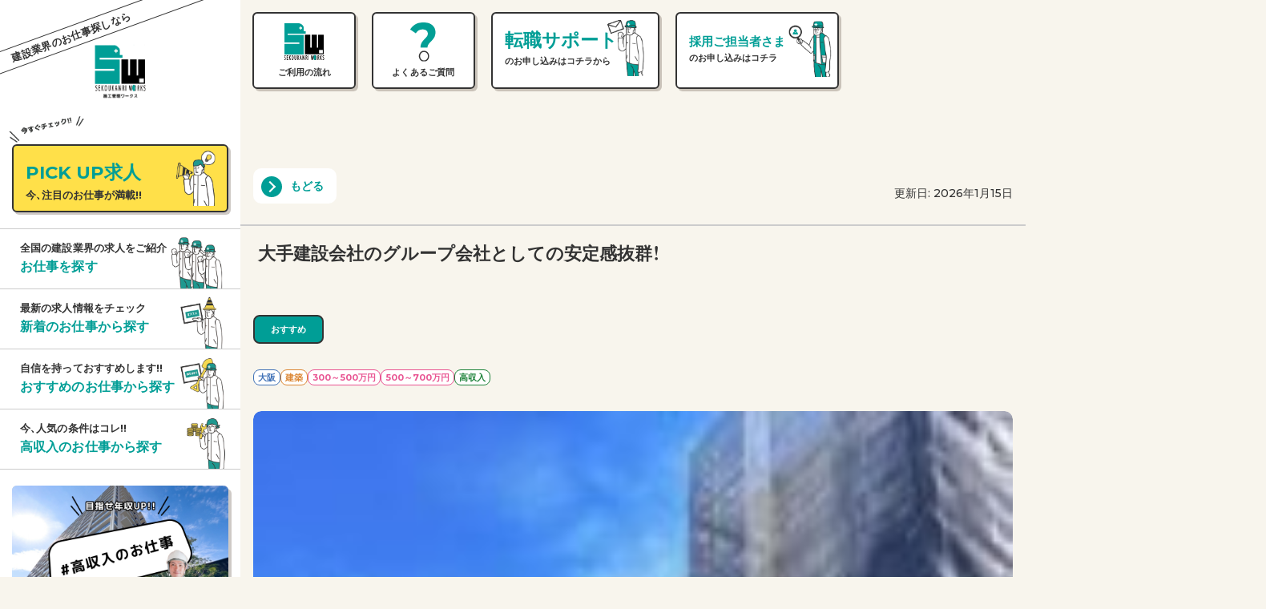

--- FILE ---
content_type: text/css
request_url: https://sk-works.jp/wp-content/plugins/vk-filter-search-pro/inc/filter-search-pro/package/build/style.css?ver=1.12.1
body_size: 2496
content:
@charset "UTF-8";:root{--col-2:16.66%;--col-3:25%;--col-4:33.3%;--col-6:50%;--col-8:66.6%;--col-9:75%;--col-12:100%;--vkfs-outer-margin:0.8rem;--vkfs-outer-margin-left-right:0.4rem;--vk-margin-section-bottom:2em;--vk-size-text:16px}html :where(.editor-styles-wrapper){display:block}.vkfs ul.vkfs__input-wrap{padding-left:0}.vkfs__input-wrap{display:flex;flex-wrap:wrap;justify-content:space-between;padding-left:0}.vkfs__input-wrap--higher,.vkfs__input-wrap--lower,.vkfs__input-wrap--range{flex-wrap:nowrap;align-items:center}.vkfs__input-wrap>li{box-sizing:border-box}.vkfs__input-wrap--checkbox,.vkfs__input-wrap--radio{-webkit-padding-start:0;padding-inline-start:0}.vkfs__input-wrap::after{clear:both}.vkfs__input-wrap li{list-style:none;position:relative;margin-bottom:.25rem;word-break:break-all;padding-top:calc(var(--vk-size-text) * .3125);padding-bottom:calc(var(--vk-size-text) * .3125);padding-right:calc(var(--vk-size-text) * 1.25);padding-left:calc(var(--vk-size-text) * 1.75);display:inline-block;width:auto}@media (min-width:768px){.vkfs__input-wrap li{margin-bottom:0;float:left;width:auto;padding-left:calc(var(--vk-size-text) * 1.5)}}.vkfs__input-wrap .vkfs__has-children{display:block;width:100%;flex-basis:100%;padding-bottom:0}.vkfs__input-wrap .vkfs__has-children .vkfs__input-wrap .vkfs__has-children{-webkit-padding-start:0;padding-inline-start:0;margin-bottom:0}.vkfs__input-wrap .vkfs__has-children .vkfs__children{margin-top:calc(var(--vk-size-text) * .25);margin-bottom:0;-webkit-padding-start:calc(var(--vk-size-text) * .15);padding-inline-start:calc(var(--vk-size-text) * .15)}.vkfs input.form-control,.vkfs input[type=date],.vkfs input[type=email],.vkfs input[type=number],.vkfs input[type=password],.vkfs input[type=tel],.vkfs input[type=text],.vkfs input[type=url],.vkfs select{margin-bottom:0}.vkfs__input-text-wrap{display:flex;flex-wrap:nowrap;align-items:center;width:100%}.vkfs__input-text-wrap input[type=number],.vkfs__input-text-wrap input[type=text]{margin-bottom:0}.vkfs__input-text-addition--before{font-size:.75rem;white-space:nowrap;margin-right:5px}.vkfs__input-text-addition--after{font-size:.75rem;white-space:nowrap;margin-left:5px}.vkfs__input-date-between,.vkfs__input-text-between{font-size:.75rem;white-space:nowrap;margin:0 5px}.vkfs input[type=checkbox],.vkfs input[type=radio]{position:absolute;left:0;margin:0 .7rem 0 0;padding:0;cursor:pointer;width:var(--vk-size-text);height:var(--vk-size-text);vertical-align:middle;background-color:#fff;-webkit-appearance:none;-moz-appearance:none;appearance:none;outline:0;text-align:center;border:none}@media (min-width:768px){.vkfs input[type=checkbox],.vkfs input[type=radio]{margin:0 .4rem 0 0;top:6px;width:calc(var(--vk-size-text) * 1);height:calc(var(--vk-size-text) * 1)}}.vkfs input[type=checkbox]::before{display:block;position:absolute;content:"";width:calc(var(--vk-size-text) * 1.25);height:calc(var(--vk-size-text) * 1.25);background-color:#fff;border:1px solid #ced4da;border-radius:.25rem;margin:unset}@media (min-width:768px){.vkfs input[type=checkbox]::before{width:calc(var(--vk-size-text) * 1);height:calc(var(--vk-size-text) * 1)}}.vkfs input[type=radio]::before{display:block;position:absolute;content:"";width:calc(var(--vk-size-text) * 1.25);height:calc(var(--vk-size-text) * 1.25);background-color:#fff;border:1px solid #ced4da;border-radius:50%;margin:unset}@media (min-width:768px){.vkfs input[type=radio]::before{width:calc(var(--vk-size-text) * 1);height:calc(var(--vk-size-text) * 1)}}.vkfs input[type=radio]::after{display:block;content:"";position:absolute;left:25%;top:25%;border-radius:50%;width:.7rem;height:.7rem;background-color:#3582c4;opacity:0}@media (min-width:768px){.vkfs input[type=radio]::after{width:.5rem;height:.5rem}}.vkfs input[type=checkbox]::after{display:block;content:"";position:absolute;left:35%;top:10%;width:7px;height:12px;border-right:3px solid #3582c4;border-bottom:3px solid #3582c4;transform:rotate(45deg);opacity:0}@media (min-width:768px){.vkfs input[type=checkbox]::after{left:25%;top:0}}.vkfs input[type=checkbox]:checked::after,.vkfs input[type=radio]:checked::after{opacity:1}.vkfs select{-webkit-appearance:none;-moz-appearance:none;appearance:none;background:#fff url(data:image/svg+xml;charset=US-ASCII,%3Csvg%20width%3D%2220%22%20height%3D%2220%22%20xmlns%3D%22http%3A%2F%2Fwww.w3.org%2F2000%2Fsvg%22%3E%3Cpath%20d%3D%22M5%206l5%205%205-5%202%201-7%207-7-7%202-1z%22%20fill%3D%22%23555%22%2F%3E%3C%2Fsvg%3E) no-repeat right 5px top 55%;background-size:16px 16px}.vkfs button[type=submit]{padding:.5em 1em;margin-top:.5em;width:100%;letter-spacing:.5em;font-size:14px}.vkfs__labels>.vkfs__outer-wrap--col-xs-2{flex-basis:calc(var(--col-2) - var(--vkfs-outer-margin))}.vkfs__labels>.vkfs__outer-wrap--col-xs-3{flex-basis:calc(var(--col-3) - var(--vkfs-outer-margin))}.vkfs__labels>.vkfs__outer-wrap--col-xs-4{flex-basis:calc(var(--col-4) - var(--vkfs-outer-margin))}.vkfs__labels>.vkfs__outer-wrap-col-xs-6{flex-basis:calc(var(--col-6) - var(--vkfs-outer-margin))}.vkfs__labels>.vkfs__outer-wrap--col-xs-8{flex-basis:calc(var(--col-8) - var(--vkfs-outer-margin))}.vkfs__labels>.vkfs__outer-wrap--col-xs-9{flex-basis:calc(var(--col-9) - var(--vkfs-outer-margin))}.vkfs__labels>.vkfs__outer-wrap--col-xs-12{flex-basis:calc(var(--col-12) - var(--vkfs-outer-margin))}@media (min-width:576px){.vkfs__labels>.vkfs__outer-wrap--col-sm-2{flex-basis:calc(var(--col-2) - var(--vkfs-outer-margin))}.vkfs__labels>.vkfs__outer-wrap--col-sm-3{flex-basis:calc(var(--col-3) - var(--vkfs-outer-margin))}.vkfs__labels>.vkfs__outer-wrap--col-sm-4{flex-basis:calc(var(--col-4) - var(--vkfs-outer-margin))}.vkfs__labels>.vkfs__outer-wrap--col-sm-6{flex-basis:calc(var(--col-6) - var(--vkfs-outer-margin))}.vkfs__labels>.vkfs__outer-wrap--col-sm-8{flex-basis:calc(var(--col-8) - var(--vkfs-outer-margin))}.vkfs__labels>.vkfs__outer-wrap--col-sm-9{flex-basis:calc(var(--col-9) - var(--vkfs-outer-margin))}.vkfs__labels>.vkfs__outer-wrap--col-sm-12{flex-basis:calc(var(--col-12) - var(--vkfs-outer-margin))}}@media (min-width:768px){.vkfs__labels>.vkfs__outer-wrap--col-md-2{flex-basis:calc(var(--col-2) - var(--vkfs-outer-margin))}.vkfs__labels>.vkfs__outer-wrap--col-md-3{flex-basis:calc(var(--col-3) - var(--vkfs-outer-margin))}.vkfs__labels>.vkfs__outer-wrap--col-md-4{flex-basis:calc(var(--col-4) - var(--vkfs-outer-margin))}.vkfs__labels>.vkfs__outer-wrap--col-md-6{flex-basis:calc(var(--col-6) - var(--vkfs-outer-margin))}.vkfs__labels>.vkfs__outer-wrap--col-md-8{flex-basis:calc(var(--col-8) - var(--vkfs-outer-margin))}.vkfs__labels>.vkfs__outer-wrap--col-md-9{flex-basis:calc(var(--col-9) - var(--vkfs-outer-margin))}.vkfs__labels>.vkfs__outer-wrap--col-md-12{flex-basis:calc(var(--col-12) - var(--vkfs-outer-margin))}}@media (min-width:992px){.vkfs__labels>.vkfs__outer-wrap--col-lg-2{flex-basis:calc(var(--col-2) - var(--vkfs-outer-margin))}.vkfs__labels>.vkfs__outer-wrap--col-lg-3{flex-basis:calc(var(--col-3) - var(--vkfs-outer-margin))}.vkfs__labels>.vkfs__outer-wrap--col-lg-4{flex-basis:calc(var(--col-4) - var(--vkfs-outer-margin))}.vkfs__labels>.vkfs__outer-wrap--col-lg-6{flex-basis:calc(var(--col-6) - var(--vkfs-outer-margin))}.vkfs__labels>.vkfs__outer-wrap--col-lg-8{flex-basis:calc(var(--col-8) - var(--vkfs-outer-margin))}.vkfs__labels>.vkfs__outer-wrap--col-lg-9{flex-basis:calc(var(--col-9) - var(--vkfs-outer-margin))}.vkfs__labels>.vkfs__outer-wrap--col-lg-12{flex-basis:calc(var(--col-12) - var(--vkfs-outer-margin))}}@media (min-width:1200px){.vkfs__labels>.vkfs__outer-wrap--col-xl-2{flex-basis:calc(var(--col-2) - var(--vkfs-outer-margin))}.vkfs__labels>.vkfs__outer-wrap--col-xl-3{flex-basis:calc(var(--col-3) - var(--vkfs-outer-margin))}.vkfs__labels>.vkfs__outer-wrap--col-xl-4{flex-basis:calc(var(--col-4) - var(--vkfs-outer-margin))}.vkfs__labels>.vkfs__outer-wrap--col-xl-6{flex-basis:calc(var(--col-6) - var(--vkfs-outer-margin))}.vkfs__labels>.vkfs__outer-wrap--col-xl-8{flex-basis:calc(var(--col-8) - var(--vkfs-outer-margin))}.vkfs__labels>.vkfs__outer-wrap--col-xl-9{flex-basis:calc(var(--col-9) - var(--vkfs-outer-margin))}.vkfs__labels>.vkfs__outer-wrap--col-xl-12{flex-basis:calc(var(--col-12) - var(--vkfs-outer-margin))}}@media (min-width:1400px){.vkfs__labels>.vkfs__outer-wrap--col-xxl-2{flex-basis:calc(var(--col-2) - var(--vkfs-outer-margin))}.vkfs__labels>.vkfs__outer-wrap--col-xxl-3{flex-basis:calc(var(--col-3) - var(--vkfs-outer-margin))}.vkfs__labels>.vkfs__outer-wrap--col-xxl-4{flex-basis:calc(var(--col-4) - var(--vkfs-outer-margin))}.vkfs__labels>.vkfs__outer-wrap--col-xxl-6{flex-basis:calc(var(--col-6) - var(--vkfs-outer-margin))}.vkfs__labels>.vkfs__outer-wrap--col-xxl-8{flex-basis:calc(var(--col-8) - var(--vkfs-outer-margin))}.vkfs__labels>.vkfs__outer-wrap--col-xxl-9{flex-basis:calc(var(--col-9) - var(--vkfs-outer-margin))}.vkfs__labels>.vkfs__outer-wrap--col-xxl-12{flex-basis:calc(var(--col-12) - var(--vkfs-outer-margin))}}ul[class*=vkfs__input-wrap--col]>li{padding-right:15px}.vkfs__input-wrap--col-xs-2 li{flex-basis:var(--col-2)}.vkfs__input-wrap--col-xs-3 li{flex-basis:var(--col-3)}.vkfs__input-wrap--col-xs-4 li{flex-basis:var(--col-4)}.vkfs__input-wrap--col-xs-6 li{flex-basis:var(--col-6)}.vkfs__input-wrap--col-xs-12 li{flex-basis:var(--col-12)}@media (min-width:576px){.vkfs__input-wrap--col-sm-2 li{flex-basis:var(--col-2)}.vkfs__input-wrap--col-sm-3 li{flex-basis:var(--col-3)}.vkfs__input-wrap--col-sm-4 li{flex-basis:var(--col-4)}.vkfs__input-wrap--col-sm-6 li{flex-basis:var(--col-6)}.vkfs__input-wrap--col-sm-12 li{flex-basis:var(--col-12)}}@media (min-width:768px){.vkfs__input-wrap--col-md-2 li{flex-basis:var(--col-2)}.vkfs__input-wrap--col-md-3 li{flex-basis:var(--col-3)}.vkfs__input-wrap--col-md-4 li{flex-basis:var(--col-4)}.vkfs__input-wrap--col-md-6 li{flex-basis:var(--col-6)}.vkfs__input-wrap--col-md-12 li{flex-basis:var(--col-12)}}@media (min-width:992px){.vkfs__input-wrap--col-lg-2 li{flex-basis:var(--col-2)}.vkfs__input-wrap--col-lg-3 li{flex-basis:var(--col-3)}.vkfs__input-wrap--col-lg-4 li{flex-basis:var(--col-4)}.vkfs__input-wrap--col-lg-6 li{flex-basis:var(--col-6)}.vkfs__input-wrap--col-lg-12 li{flex-basis:var(--col-12)}}@media (min-width:1200px){.vkfs__input-wrap--col-xl-2 li{flex-basis:var(--col-2)}.vkfs__input-wrap--col-xl-3 li{flex-basis:var(--col-3)}.vkfs__input-wrap--col-xl-4 li{flex-basis:var(--col-4)}.vkfs__input-wrap--col-xl-6 li{flex-basis:var(--col-6)}.vkfs__input-wrap--col-xl-12 li{flex-basis:var(--col-12)}}@media (min-width:1400px){.vkfs__input-wrap--col-xxl-2 li{flex-basis:var(--col-2)}.vkfs__input-wrap--col-xxl-3 li{flex-basis:var(--col-3)}.vkfs__input-wrap--col-xxl-4 li{flex-basis:var(--col-4)}.vkfs__input-wrap--col-xxl-6 li{flex-basis:var(--col-6)}.vkfs__input-wrap--col-xxl-12 li{flex-basis:var(--col-12)}}.vkfs-date-search-pro .vkfs__input-wrap,.vkfs-post-date-search-pro .vkfs__input-wrap{position:relative;justify-content:space-between;align-items:center}.vkfs-date-search-pro .vkfs__input-wrap .vkfs__input-date-wrap,.vkfs-post-date-search-pro .vkfs__input-wrap .vkfs__input-date-wrap{width:100%;display:flex;justify-content:space-between;align-items:center}.vkfs-date-search-pro .vkfs__input-wrap--range .vkfs__input-date-wrap,.vkfs-post-date-search-pro .vkfs__input-wrap--range .vkfs__input-date-wrap{flex-basis:46%}@media (min-width:768px){.vkfs-date-search-pro .vkfs__input-wrap--range .vkfs__input-date-wrap,.vkfs-post-date-search-pro .vkfs__input-wrap--range .vkfs__input-date-wrap{display:flex}}.vkfs .vkfs__input-date{background:url([data-uri]) no-repeat right 10px top 50%;background-size:16px 16px}.vkfs .vkfs__input-date.flatpickr-mobile{display:block;width:100%;max-width:100%;padding:.375rem .75rem;font-size:1em;font-weight:400;line-height:1.5;color:#495057;background-color:#fff;background-clip:padding-box;border:1px solid #ced4da;border-radius:.25rem;box-sizing:border-box}.flatpickr-month{margin-bottom:5px}.flatpickr-month .flatpickr-current-month{padding:8px 0 0 0}.flatpickr-month .flatpickr-current-month .flatpickr-monthDropdown-months{display:inline}.vkfs-custom-field-search-pro .vkfs__input-wrap--range .vkfs__input-text-wrap{flex-basis:46%}@media (min-width:768px){.vkfs-custom-field-search-pro .vkfs__input-wrap--range .vkfs__input-text-wrap{display:flex}}

--- FILE ---
content_type: text/css
request_url: https://sk-works.jp/wp-content/themes/swell_child/css/parts.css?ver=20221004_0951
body_size: 4916
content:
@charset "utf-8";

/*==================================================*
 * 背景色が四角に拡大（四隅へ）
 *==================================================*/

/*========= ローディング画面のためのCSS ===============*/
#splash {
  position: fixed;
  width: 100%;
  height: 100%;
  background: var(--vk-color-primary);
  z-index: 9999999;
  text-align: center;
  color: #333;
}

#splash-logo {
  position: absolute;
  top: 50%;
  left: 50%;
  transform: translate(-50%, -50%);
}

#splash-logo img,
#splash-logo canvas {
  width: 50px;
}

/* 画面遷移アニメーション */

.splashbg {
  display: none;
}

body.appear .splashbg {
  /* display: block; */
  position: fixed;
  z-index: 9999;
  width: 100%;
  height: 100vh;
  top: 0;
  left: 0;
  transform: scaleY(0);
  animation-name: PageAnime;
  animation-duration: 1.2s;
  animation-timing-function: ease-in-out;
  animation-fill-mode: forwards;
}

@keyframes PageAnime {
  0% {
    transform-origin: bottom;
    transform: scaleY(0);
  }
  50% {
    transform-origin: bottom;
    transform: scaleY(1);
  }
  50.001% {
    transform-origin: top;
  }
  100% {
    transform-origin: top;
    transform: scaleY(0);
  }
}

@keyframes backBoxAnime {
  99.9% {
    /* アニメーション終了ぎりぎりまで */
    z-index: 2; /* 最前面に */
    border-width: 0px; /* 開始はボーダーの太さは0 */
  }
  100% {
    z-index: -1; /* 最背面に */
    border-width: 0px; /* 終了はボーダーの太さは0 */
  }
}

/* 画面遷移の後現れるコンテンツ設定 */
.site-body-container {
  position: relative;
  opacity: 0; /*はじめは透過0に*/
}

/* bodyにappearクラスがついたら出現 */
body.appear .site-body-container {
  animation-name: PageAnimeAppear;
  animation-duration: 1s;
  animation-delay: 0.2s;
  animation-fill-mode: forwards;
  opacity: 0;
}

@keyframes PageAnimeAppear {
  0% {
    opacity: 0;
  }
  100% {
    opacity: 1;
  }
}

/*===========================================================*
 * 3本線が×に
 *===========================================================*/

.open-btn {
  display: none;
}

@media screen and (max-width: 1280px) {
  .open-btn {
    display: block;
    position: fixed;
    top: 0;
    left: 0;
    z-index: 9999; /*ボタンを最前面に*/
    cursor: pointer;
    width: 60px;
    height: 60px;
    background: var(--vk-color-primary);
  }

  /*×に変化*/
  .open-btn span {
    display: inline-block;
    transition: all 0.4s;
    position: absolute;
    left: 16px;
    height: 3px;
    border-radius: 2px;
    background-color: #fff;
    width: 45%;
  }

  .open-btn span:nth-of-type(1) {
    top: 17px;
  }
  /* 33 46 58  -16*/
  .open-btn span:nth-of-type(2) {
    top: 30px;
  }

  .open-btn span:nth-of-type(3) {
    top: 42px;
  }

  .open-btn.active span:nth-of-type(1) {
    top: 25px;
    left: 20px;
    transform: translateY(6px) rotate(-45deg);
    width: 30%;
  }

  .open-btn.active span:nth-of-type(2) {
    opacity: 0;
  }

  .open-btn.active span:nth-of-type(3) {
    top: 36px;
    left: 20px;
    transform: translateY(-6px) rotate(45deg);
    width: 30%;
  }
}

/*×に変化*/
/* @media screen and (max-width: 768px) {
  .openbtn {
    width: 70px;
    height: 70px;
  }

  .openbtn span {
    left: 17px;
  }

  .openbtn span:nth-of-type(1) {
    top: 20px;
  }

  .openbtn span:nth-of-type(2) {
    top: 33px;
  }

  .openbtn span:nth-of-type(3) {
    top: 45px;
  }

  .openbtn.active span:nth-of-type(1) {
    top: 28px;
    left: 22px;
  }

  .openbtn.active span:nth-of-type(3) {
    top: 40px;
    left: 22px;
  }
} */

/*==================================================
 左右から線が伸びて枠線になる
===================================*/
#g-nav-list {
  margin-top: 10px;
}

#g-nav-list ul li {
  /*線の基点とするためrelativeを指定*/
  position: relative;
  margin: 0 5px;
}

/*線の基点位置*/
#g-nav-list ul li::before,
#g-nav-list ul li::after {
  content: "";
  /*絶対配置で線の位置を決める*/
  position: absolute;
  /*線の形状*/
  width: 0;
  height: 2px;
  background: #182578;
  /*アニメーションの指定*/
  transition: all 0.2s linear;
  transition-delay: 0.2s;
}
@media screen and (max-width: 1300px) {
  /*線の基点位置*/
  #g-nav-list ul li::before,
  #g-nav-list ul li::after {
    background: #fff;
  }
}

#g-nav-list ul li::before {
  right: 0;
  top: 0;
}
#g-nav-list ul li::after {
  left: 0;
  bottom: 0;
}

/*線の基点位置2 spanタグ*/

#g-nav-list ul li span {
  display: block;
}

#g-nav-list ul li span::before,
#g-nav-list ul li span::after {
  content: "";
  /*絶対配置で線の位置を決める*/
  position: absolute;
  /*線の形状*/
  width: 1px;
  height: 0;
  background: #182578;
  /*アニメーションの指定*/
  transition: all 0.2s linear;
}

#g-nav-list ul li span::before {
  left: 0;
  top: 0;
}
#g-nav-list ul li span::after {
  right: 0;
  bottom: 0;
}

/*現在地とhoverした際の線の変化*/

#g-nav-list ul li.current::before,
#g-nav-list ul li.current::after,
#g-nav-list ul li:hover::before,
#g-nav-list ul li:hover::after {
  width: 100%; /*横幅を100%に*/
}

#g-nav-list ul li.current span::before,
#g-nav-list ul li.current span::after,
#g-nav-list ul li:hover span::before,
#g-nav-list ul li:hover span::after {
  height: 100%; /*縦幅を100%に*/
}

/*===========================================================*
 * クリックしたら円形背景が拡大（右下から
 *===========================================================*/

/*========= ナビゲーションのためのCSS ===============*/
@media screen and (max-width: 1280px) {
  /*アクティブになったエリア*/
  #g-nav.panelactive {
    /*position:fixed;にし、z-indexの数値を大きくして前面へ*/
    position: fixed;
    z-index: 999;
    top: 0;
    width: 100%;
    height: 100vh;
  }

  /*丸の拡大*/
  .circle-bg {
    position: fixed;
    z-index: 3;
    /*丸の形*/
    width: 100px;
    height: 100px;
    border-radius: 50%;
    background: var(--vk-color-primary);
    /*丸のスタート位置と形状*/
    transform: scale(0); /*scaleをはじめは0に*/
    right: -50px;
    bottom: -50px;
    transition: all 0.6s; /*0.6秒かけてアニメーション*/
  }

  .circle-bg.circleactive {
    transform: scale(50); /*クラスが付与されたらscaleを拡大*/
  }

  /*ナビゲーションの縦スクロール*/
  #g-nav-list {
    display: none; /*はじめは表示なし*/
    /*ナビの数が増えた場合縦スクロール*/
    position: fixed;
    z-index: 999;
    width: 100%;
    height: 100vh;
    overflow: auto;
    -webkit-overflow-scrolling: touch;
  }

  #g-nav.panelactive #g-nav-list {
    display: block; /*クラスが付与されたら出現*/
    left: 0;
    margin-top: 0;
    font-size: 1.3rem;
  }

  /*ナビゲーション*/
  #g-nav ul {
    opacity: 0; /*はじめは透過0*/
    /*ナビゲーション天地中央揃え※レイアウトによって調整してください。不必要なら削除*/
    position: absolute;
    z-index: 999;
    top: 50%;
    left: 50%;
    transform: translate(-50%, -50%);
  }

  /*背景が出現後にナビゲーションを表示*/
  #g-nav.panelactive ul {
    opacity: 1;
  }

  /* 背景が出現後にナビゲーション li を表示※レイアウトによって調整してください。不必要なら削除*/
  #g-nav.panelactive ul li {
    animation-name: gnaviAnime;
    animation-duration: 1s;
    animation-delay: 0.2s; /*0.2 秒遅らせて出現*/
    animation-fill-mode: forwards;
    opacity: 0;
  }

  /*リストのレイアウト設定*/
  #g-nav li {
    text-align: center;
    list-style: none;
    margin: 0 0 10px 0;
  }

  #g-nav li a {
    color: #fff;
    text-decoration: none;
    padding: 10px;
    display: block;
    text-transform: uppercase;
    letter-spacing: 0.1em;
    font-weight: bold;
  }
}

@keyframes gnaviAnime {
  0% {
    opacity: 0;
  }
  100% {
    opacity: 1;
  }
}

/*==================================================*
 * 矢印が右に移動して現在地に戻る
 *==================================================*/

/* ボタン共通設定 */
.btn06 {
  /* 矢印の基点とするためrelativeを指定 */
  position: relative;
  /* ボタンの形状 */
  text-decoration: none;
  display: inline-block;
  background: #ffec04;
  color: #333;
  padding: 10px;
  width: 230px;
  border-radius: 25px;
  text-align: center;
  outline: none;
  /* アニメーションの指定 */
  transition: ease 0.2s;
}

.btnarrow2::after {
  content: "";
  /* 絶対配置で矢印の位置を決める */
  position: absolute;
  top: 1.2em;
  right: 25px;
  /* 矢印の形状 */
  width: 10px;
  height: 10px;
  border-top: 2px solid #333;
  border-right: 2px solid #333;
  transform: rotate(45deg);
}

/* hoverした際のアニメーション */
.btnarrow2:hover::after {
  animation: arrow 0.5s;
}

@keyframes arrow {
  50% {
    right: 20px;
  }
  100% {
    right: 25px;
  }
}

/*==================================================*
 * 背景が流れる（中央から横全体）
 * =================================================*/

/*== ボタン共通設定 */
.w-btn {
  /*アニメーションの起点とするためrelativeを指定*/
  position: relative;
  overflow: hidden;
  /*ボタンの形状*/
  text-decoration: none;
  display: inline-block;
  border: 1px solid #333; /* ボーダーの色と太さ */
  padding: 40px 8px;
  text-align: center;
  font-size: 1.4rem;
  outline: none;
  /*アニメーションの指定*/
  transition: ease 0.2s;
  font-family: "Noto Serif JP", sans-serif;
}

.w-btn.bgcenterout {
  border: 1px solid #fff; /* ボーダーの色と太さ */
  padding: 8px 40px;
}

/*ボタン内spanの形状*/
.w-btn span {
  position: relative;
  z-index: 3; /*z-indexの数値をあげて文字を背景よりも手前に表示*/
  color: #333;
}

.w-btn:hover span {
  color: #fff;
}

.w-btn.bgcenterout span {
  color: #fff;
}

.w-btn.bgcenterout:hover span {
  color: #333;
}

/*== 中央から横全体 */
.bgcenterx:before {
  content: "";
  /*絶対配置で位置を指定*/
  position: absolute;
  top: 0;
  left: 0;
  z-index: 2;
  /*色や形状*/
  background: #333;
  width: 100%;
  height: 100%;
  /*アニメーション*/
  transition: transform 0.3s cubic-bezier(0.8, 0, 0.2, 1) 0s;
  transform: scale(0, 1);
  transform-origin: top;
}

/*hoverした際の形状*/
.bgcenterx:hover:before {
  transform: scale(1, 1);
}

/*== 中央から外 */
.bgcenterout:before {
  content: "";
  /*絶対配置で位置を指定*/
  position: absolute;
  top: 0;
  left: 0;
  z-index: 2;
  /*色や形状*/
  background: #fff;
  width: 100%;
  height: 100%;
  /*アニメーション*/
  transition: transform 0.3s cubic-bezier(0.8, 0, 0.2, 1) 0s;
  transform: scale(0, 0);
  transform-origin: center;
}

/*hoverした際の形状*/
.bgcenterout:hover:before {
  transform: scale(1, 1);
}

/*==================================================*
 * 横移動させて全画面で見せる
 *==================================================*/

.slider {
  position: relative;
  z-index: 1;
  /*↑z-indexの値をh1のz-indexの値よりも小さくして背景に回す*/
  height: calc(89vh + 3px); /* スライダー全体の縦幅を(80vh）にする */
}

.slider-item {
  width: 100%; /* 各スライダー全体の横幅を画面の高さいっぱい（100%）にする */
  height: 94vh; /* 各スライダー全体の縦幅を（80vh）にする */
  background-repeat: no-repeat; /*背景画像をリピートしない */
  background-position: center; /*背景画像の位置を中央に */
  background-size: cover; /* 背景画像が.slider-item全体を覆い表示 */
}

/* 矢印の設定 */

/* 戻る、次へ矢印の位置 */
.slick-prev,
.slick-next {
  position: absolute; /* 絶対配置にする */
  z-index: 3;
  top: 42%;
  cursor: pointer; /*マウスカーソルを指マークに */
  outline: none; /*クリックをしたら出てくる枠線を消す */
  border-top: 2px solid #fff; /* 矢印の色 */
  border-right: 2px solid #fff; /* 矢印の色 */
  height: 25px;
  width: 25px;
}

.slick-prev {
  /*戻る矢印の位置と形状*/
  left: 2.5%;
  transform: rotate(-135deg);
}

.slick-next {
  /* 次へ矢印の位置と形状 */
  right: 2.5%;
  transform: rotate(45deg);
}

/* ドットナビゲーションの設定 */

.slick-dots {
  position: relative;
  z-index: 3;
  text-align: center;
  margin: -50px 0 0 0;
}

.slick-dots li {
  display: inline-block;
  margin: 0 5px;
}

.slick-dots button {
  color: transparent;
  outline: none;
  width: 8px; /* ドットボタンのサイズ */
  height: 8px; /* ドットボタンのサイズ */
  display: block;
  border-radius: 50%;
  background: #fff; /* ドットボタンの色 */
}

.slick-dots .slick-active button {
  background: #ffec04; /* ドットボタンの現在地表示の色 */
}

/*===========================================================*
 * hoverした時に画像に波紋
 *===========================================================*/
.circle span.mask{
	position: relative; /* 波紋の基点となる位置を定義 */
}

.circle span.mask::before {
	position: absolute;
	content: '';
	transform: scale(0);/* 円の大きさ初期値は0 */
	opacity: 0;         /* 透過0 */
	width:100%;         /* 円のサイズ指定 */
	height:100%;        /* 円のサイズ指定 */
	border-radius:50%;  /* 円の角丸指定 */
	background: rgba(255,255,255,0.2); /* 円の背景色 */
}

.circle span.mask:hover::before { /* hoverした時の変化 */
	animation: circle 0.75s; /* アニメーションの名前と速度を定義 */
}

@keyframes circle {
  0% {
  transform: scale(0);
  opacity: 1;/* 透過なし */
  }
  30% {
    opacity: 1;
  }
  100% {
  transform: scale(2);/* アニメーションで大きくなった2倍の円の指定 */
  }
}

/*===========================================================*
 * hoverした時に画像が拡大
 *===========================================================*/

.zoomIn img{
	transform: scale(1);
	transition: .3s ease-in-out; /* 移り変わる速さを変更したい場合はこの数値を変更 */
}

.zoomIn:hover img{ /* hoverした時の変化 */
	transform: scale(1.1);/* 拡大の値を変更したい場合はこの数値を変更 */
}


.zoomIn .mask{
    display: block;
    /* height: 11vw; */
    overflow: hidden;
}

/* @media screen and (max-width:1020px) {
.zoomIn .mask{
    height: 25vw;
}    
}

@media screen and (max-width:550px) {
.zoomIn .mask{
    height: 45vw;
}     
} */

/*===========================================================*
 * hoverした時に画像が縮小
 *===========================================================*/

.zoomOut img{
	transform: scale(1.1);
	transition: .3s ease-in-out; /* 移り変わる速さを変更したい場合はこの数値を変更 */
}

.zoomOut:hover img{ /* hoverした時の変化 */
	transform: scale(1);/* 拡大の値を変更したい場合はこの数値を変更 */
}


.zoomOut .mask{
    display: block;
    /* height: 11vw; */
    overflow: hidden;
}

/* @media screen and (max-width:1020px) {
.zoomOut .mask{
    height: 25vw;
}    
}

@media screen and (max-width:550px) {
.zoomOut .mask{
    height: 45vw;
}     
} */

/*==================================================*
 * 基本アニメーション
 *==================================================*/

 /* シャッ（左から）*/
.bgextend {
  animation-name: bgextendAnimeBase;
  animation-duration: 1s;
  animation-fill-mode: forwards;
  position: relative;
  overflow: hidden; /* はみ出た色要素を隠す */
  opacity: 0;
}

@keyframes bgextendAnimeBase {
  from {
    opacity: 0;
  }

  to {
    opacity: 1;
  }
}

/* 中の要素 */
.bgappear {
  animation-name: bgextendAnimeSecond;
  animation-duration: 1s;
  animation-delay: 0.6s;
  animation-fill-mode: forwards;
  opacity: 0;
}

@keyframes bgextendAnimeSecond {
  0% {
    opacity: 0;
  }
  100% {
    opacity: 1;
  }
}

.bgLRextend::before {
  animation-name: bgLRextendAnime;
  animation-duration: 1s;
  animation-fill-mode: forwards;
  content: "";
  position: absolute;
  width: 100%;
  height: 100%;
  background-color: #eb6100; /* 伸びる背景色の設定 */
}
@keyframes bgLRextendAnime {
  0% {
    transform-origin: left;
    transform: scaleX(0);
  }
  50% {
    transform-origin: left;
    transform: scaleX(1);
  }
  50.001% {
    transform-origin: right;
  }
  100% {
    transform-origin: right;
    transform: scaleX(0);
  }
}

/* くるっ（Z 軸（右へ）） */
.rotateRightZ {
  animation-name: rotateRightZAnime;
  animation-duration: 1s;
  animation-fill-mode: forwards;
}

@keyframes rotateRightZAnime {
  from {
    transform: rotateZ(0);
  }
  to {
    transform: rotateZ(360deg);
  }
}

/* ふわっ（その場で） */
.fadeIn {
  animation-name: fadeInAnime;
  animation-duration: 1s;
  animation-fill-mode: forwards;
  opacity: 0;
}

@keyframes fadeInAnime {
  from {
    opacity: 0;
  }

  to {
    opacity: 1;
  }
}

/* ふわっ（下から） */

.fadeUp {
  animation-name: fadeUpAnime;
  animation-duration: 0.5s;
  animation-fill-mode: forwards;
  opacity: 0;
}

@keyframes fadeUpAnime {
  from {
    opacity: 0;
    transform: translateY(100px);
  }

  to {
    opacity: 1;
    transform: translateY(0);
  }
}

/* パタッ（左上へ） */
.flipLeftTop {
  animation-name: flipLeftTopAnime;
  animation-duration: 0.5s;
  animation-fill-mode: forwards;
  opacity: 0;
}

@keyframes flipLeftTopAnime {
  from {
    transform: translate(-20px, 80px) rotate(-15deg);
    opacity: 0;
  }

  to {
    transform: translate(0, 0) rotate(0deg);
    opacity: 1;
  }
}

/* パタッ（右上へ） */
.flipRightTop {
  animation-name: flipRightTopAnime;
  animation-duration: 0.5s;
  animation-fill-mode: forwards;
  opacity: 0;
}

@keyframes flipRightTopAnime {
  from {
    transform: translate(-20px, 80px) rotate(25deg);
    opacity: 0;
  }

  to {
    transform: translate(0, 1) rotate(0deg);
    opacity: 1;
  }
}

/* ボンッ（拡大） */
.zoomIn {
  animation-name: zoomInAnime;
  animation-duration: 0.5s;
  animation-fill-mode: forwards;
}

@keyframes zoomInAnime {
  from {
    transform: scale(0.6);
    opacity: 0;
  }

  to {
    transform: scale(1);
    opacity: 1;
  }
}
/* スクロールをしたら出現する要素にはじめに透過0を指定　*/
.fadeUpTrigger,
.zoomInTrigger,
.flipLeftTopTrigger,
.flipRightTopTrigger {
  opacity: 0;
}

/* パタッ（下へ） */

.flipDown {
  animation-name: flipDownAnime;
  animation-duration: 1s;
  animation-fill-mode: forwards;
  opacity: 0;
}

@keyframes flipDownAnime {
  from {
    transform: perspective(2500px) rotateX(100deg);
    opacity: 0;
  }

  to {
    transform: perspective(2500px) rotateX(0);
    opacity: 1;
  }
}

/* ふわっ（下から） */

.fadeUp {
  animation-name: fadeUpAnime;
  animation-duration: 0.5s;
  animation-fill-mode: forwards;
  opacity: 0;
}

@keyframes fadeUpAnime {
  from {
    opacity: 0;
    transform: translateY(100px);
  }

  to {
    opacity: 1;
    transform: translateY(0);
  }
}

/* ふわっ（左から）*/

.fadeLeft {
  animation-name: fadeLeftAnime;
  animation-duration: 0.5s;
  animation-fill-mode: forwards;
  opacity: 0;
}

@keyframes fadeLeftAnime {
  from {
    opacity: 0;
    transform: translateX(-100px);
  }

  to {
    opacity: 1;
    transform: translateX(0);
  }
}

/* ふわっ（右から） */

.fadeRight {
  animation-name: fadeRightAnime;
  animation-duration: 0.5s;
  animation-fill-mode: forwards;
  opacity: 0;
}

@keyframes fadeRightAnime {
  from {
    opacity: 0;
    transform: translateX(100px);
  }

  to {
    opacity: 1;
    transform: translateX(0);
  }
}

/* スクロールをしたら出現する要素にはじめに透過0を指定　*/
.bgLRextendTrigger,
.bgappearTrigger,
.fadeUpTrigger,
.fadeLeftTrigger,
.fadeRightTrigger {
  opacity: 0;
}

/*========= 光りながら出現させるためのCSS ===============*/

.glowAnime span {
  opacity: 0;
}

/*アニメーションで透過を0から1に変化させtext-shadowをつける*/
.glowAnime.glow span {
  animation: glow_anime_on 1s ease-out forwards;
}

@keyframes glow_anime_on {
  0% {
    opacity: 0;
    text-shadow: 0 0 0 rgb(255, 213, 189), 0 0 0 rgb(255, 213, 189);
  }
  50% {
    opacity: 1;
    text-shadow: 0 0 10px rgb(255, 213, 189), 0 0 15px rgb(255, 213, 189);
  }
  100% {
    opacity: 1;
    text-shadow: 1px 1px 10px #3e3e4a;
    /* text-shadow: 0 0 0 #3e3e4a, 0 0 0 #3e3e4a; */
    /* text-shadow: 1px 1px 10px #686c1d; */
  }
}

/*========= テキストがじわっと出現 ===============*/

.blur{
	animation-name: blurAnime;
	animation-duration:1s;
	animation-fill-mode:forwards;
}

@keyframes blurAnime{
  from {
	filter: blur(10px);
	transform: scale(1.02);
	opacity: 0;
  }

  to {
	filter: blur(0);
	transform: scale(1);
	opacity: 1;
  }
}
 
.blurTrigger{
    opacity: 0;
}

--- FILE ---
content_type: text/css
request_url: https://sk-works.jp/wp-content/themes/swell_child/css/MPLUS1p.css?ver=20240705_1039
body_size: 76
content:
@charset "UTF-8";

@font-face {
  font-family: "MPLUS1p";
  src: url('/wp-content/themes/swell_child/font/MPLUS1p-Regular.woff2') format('woff2');
  font-style: normal;
  font-weight: normal;
  font-display: swap;
}

@font-face {
  font-family: "MPLUS1p";
  src: url('/wp-content/themes/swell_child/font/MPLUS1p-Bold.woff2') format('woff2');
  font-style: normal;
  font-weight: bold;
  font-display: swap;

}

@font-face {
  font-family: "MPLUS1p";
  src: url('/wp-content/themes/swell_child/font/MPLUS1p-Black.woff2') format('woff2');
  font-style: normal;
  font-weight: 900;
  font-display: swap;
}

--- FILE ---
content_type: text/css
request_url: https://sk-works.jp/wp-content/themes/swell_child/style.css?ver=2024082723736
body_size: 20767
content:
@charset "UTF-8";
/*
    Template: swell
    Theme Name: SWELL CHILD
    Theme URI: https://swell-theme.com/
    Description: SWELLの子テーマ
    Version: 1.0.0
    Author: LOOS WEB STUDIO
    Author URI: https://loos-web-studio.com/

    License: GNU General Public License
    License URI: http://www.gnu.org/licenses/gpl.html
*/

/* 色等の基本定義 */
:root {
  /* アクセントカラー(差し色) */
  --color-accent: #FFE049;
  /* ベースカラー */
  --color-base: #F8F5ED;
  /* メインカラー */
  --color-main: #009E96;
  /* サブカラー */
  --color-sub: #dddddd;
  /* サブカラー2 */
  --color-sub2: #707070;
  /* グラデーションカラー */
  --color-gra: linear-gradient(150deg, var(--color-main), var(--color-accent));
  /* リンクカラー */
  --color-link: var(--color-main);
  /* リンクカラー(hovar) */
  --color-link-hovar: var(--color-main);
  /* 黒 */
  --color-blk: #333333;
  /* swapメインフォント */
  --font-swap: "YakuHanMP", "Montserrat", sans-serif;
  /* メインフォント */
  --font-main: "YakuHanMP", "Montserrat", "MPLUS1p", sans-serif;
  /* swap見出し */
  --font-swap-head: "YakuHanMP", serif;
  /* 見出し */
  --font-head: "YakuHanMP", "MPLUS1p", sans-serif;
  /* PC横幅 */
  --pc-width: 1280px;
  /* タブレット横幅 */
  --tb-width: 768px;
  /* スマホ横幅 */
  --sp-width: 430px;
  /* サイドバー横幅 */
  --side-width: 300px;
  /* 黄金比 */
  --golden-ratio: 1.618 / 1;
  /* 縦画像比 */
  --vertical-ratio: 4 / 5;
  /* 画面高さ(javascript優先) */
  --main-height: 100vh;
  /* スクロールバー横幅(javascript優先) */
  --scroll-width: calc(100vw - 100%);
  /* ダイアログ最大のmargin(javascript優先) */
  --max-dialog-margin: 10px;
}

:root {
  /* PICK UP */
  --color-pick-up: var(--color-accent);
  /* 新着 */
  --color-news: #e05181;
  /* おすすめ */
  --color-recome: var(--color-main);
  /* 高収入 */
  --color-high-income: #e77d1a;
  /* 勤務地 */
  --color-location: #4172b7;
  /* 業種 */
  --color-industry: #dc8734;
  /* 条件 */
  --color-condition: #1e833b;
  /* 給与 */
  --color-salary: #e95693;
}

html {
  overflow-x: hidden;
}

body {
  width: 100%;
  font-family: var(--font-swap);
  background: var(--color-base);
}

body.appear {
  font-family: var(--font-main);
}

body.is-locked {
  position: fixed;
  width: 100%;
  height: 100%;
  left: 0;
}

/* スマホ表示 */
.sp,
.sp-br,
span.sp-br {
  display: none;
}

/* PC＋タブレット表示 */
.pc {
  display: inline-block;
}

.not-sp {
  display: block;
}

.not-disp {
  display: none !important;
}

.pc-text-right {
  text-align: right;
}

@media screen and (max-width: 768px) {

  /* タブレット＋スマホの改行 */
  .tb-br {
    display: block;
  }
}

@media screen and (max-width: 430px) {

  /* スマホの改行 */
  .sp-br,
  span.sp-br,
  p span.sp-br,
  h3.sp {
    display: block;
  }

  .btn03 span.sp-br {
    padding: 0;
  }

  .sp-text-left {
    text-align: left;
  }

  .sp-text-right {
    text-align: right;
  }

  .sp {
    display: inline-block;
  }

  .pc,
  .not-sp {
    display: none;
  }
}

a {
  color: var(--color-link);
}

a:hover {
  color: var(--color-link-hovar);
  -webkit-text-decoration-color: var(--color-link-hovar);
  text-decoration-color: var(--color-link-hovar);
  opacity: 0.7;
  transition: .7s;
}

.not-display {
  display: none;
}

/* 黄色マーカー */
.border-yellow {
  background: linear-gradient(transparent 60%, #f1f18b 60%);
}

/* 打ち消し線 */
del.line-through {
  background-image: linear-gradient(#000, #000);
  background-position: 0 50%;
  background-size: 100% 2px;
  background-repeat: repeat-x;
  color: #888;
  margin: 0 0.4em;
  text-decoration: none;
}

/* トップアップボタン */
.scrolled .page_top_btn {
  background: var(--ver_page_top_button_url),
    linear-gradient(-45deg, var(--color-main), var(--color-main));
  border: 1px solid var(--color-main);
}

/* reCAPTCHAマークは非表示に */
.grecaptcha-badge {
  visibility: hidden;
}

.w-btn {
  background: var(--color-accent);
  border: 1px solid #dbcb94;
}

.w-btn span {
  color: #fff;
  font-weight: normal;
  font-style: italic;
}

/* スライダー */
.lum-lightbox-inner img {
  object-fit: contain;
}

.lum-close-button {
  right: 10px;
  top: 10px;
}

.bgcenterx:before {
  background: #dbcb94;
}

#body_wrap {
  overflow: hidden;
  background: var(--color-base);
}

/**********************
 * 全般
 **********************/
h2,
.p-postSlider__title div {
  margin: 0 0 15px 0;
  font-size: 1.1rem;
  line-height: 1.5;
  color: var(--color-blk);
  font-weight: bold;
}

h3 {
  font-size: 1.17em;
}

h2 span,
.p-postSlider__title div span {
  font-size: 3rem;
  text-transform: none;
  display: block;
  font-style: normal;
}

.page h2 {
  text-align: left;
}

@media screen and (max-width: 430px) {
  .page h2 {
    padding-left: 0;
  }
}

.page h2 span,
.page .p-postSlider__title div span {
  font-size: 1.1rem;
  color: var(--color-blk);
}

.home .post_content h2::before {
  display: none;
}

.page h3 {
  font-weight: bold;
  padding-left: 20px;
  padding-top: 10px;
  padding-bottom: 10px;
  margin-top: 0;
  color: var(--color-blk);
}

.page h3::before,
.page h3::after {
  display: none;
}

.home h2 {
  font-size: 1.1rem;
  margin-bottom: 50px;
  background: none;
  padding-top: 10px;
  padding-bottom: 0.5em;
  padding-left: 0;
  text-align: center;
  color: var(--color-blk);
}

.home h3 {
  background: none;
  padding: 0;
}

.page h4 {
  font-size: 1rem;
  padding-left: 40px;
  border-radius: 0%;
  background-color: var(--color-sub);
}

@media screen and (max-width: 768px) {
  .home h2 {
    font-size: 1.1rem;
  }

  .home h2 span {
    font-size: 1.2rem;
  }
}

.home .entry-title--post-type--page,
.home h2 {
  border: none;
  line-height: 1.5;
  font-weight: bold;
  padding-right: 0;
}

.home .entry-title--post-type--page,
.home h2 span {
  font-weight: bold;
  border: none;
  width: min-content;
  margin-right: auto;
  margin-left: auto;
}

.home h2 .sub {
  position: relative;
  font-size: 3.5rem;
  text-transform: none;
  display: block;
  font-style: normal;
  line-height: 1;
  display: inline-block;
  padding-bottom: 14px;
  margin-bottom: 10px;
  background: var(--color-gra2);
  -webkit-background-clip: text;
  -webkit-text-fill-color: transparent;
}

.home h2 .sub::after {
  content: "";
  position: absolute;
  width: 100%;
  height: 2px;
  background: var(--color-gra2);
  bottom: 0;
  left: 0;
}

.home h2 .sub2 {
  padding-left: 5px;
}

@media screen and (max-width: 782px) {
  .home h2 .sub2 {
    padding-left: 0;
  }
}

@media screen and (max-width: 768px) {
  .home h2 .sub {
    font-size: 3rem;
  }

  .home h2 .sub2 .sp-br {
    display: block;
  }
}

.home h2 .bgLRextend::before {
  background: var(--color-gra2);
}

.home .veu_socialSet {
  display: none;
}

.top #content {
  padding-top: 0;
}

.l-header__inner,
.l-fixHeader__inner {
  /* font-family: var(--font-main); */
  font-weight: bold;
}

.c-gnav>.menu-item>a .ttl {
  font-size: 1rem;
}

/************************************************
 *  ◆◆ ここから汎用パーツ ◆◆
 ************************************************/

/***********************
 * 【汎】flexリスト
 **********************/
.flex-list,
.flex-list>.wp-block-group__inner-container {
  display: flex;
  flex-wrap: wrap;
  justify-content: center;
  gap: 60px;
  margin-bottom: 60px;
  width: 80%;
  margin-left: auto;
  margin-right: auto;
}

.flex-item {
  width: 350px;
  box-shadow: 10px 10px 0 rgb(96 82 68 / 30%);
}

.flex-item img {
  height: 250px;
  width: 350px;
  object-fit: cover;
}

.flex-item figure .title {
  position: absolute;
  bottom: 0;
  left: 0;
  background: var(--color-gra);
  display: block;
  width: 100%;
  padding: 10px;
  color: #fff;
}

.bgDU,
.bgDU .mask {
  display: block;
  position: relative;
  /*背景色とテキストの基点となる位置を定義*/
  overflow: hidden;
  height: 250px;
}

.bgDU .mask::before {
  content: "";
  position: absolute;
  z-index: 2;
  left: 0;
  top: 0;
  opacity: 0;
  /*透過0*/
  transition: 0.3s ease-in-out;
  /*移り変わる速さを変更したい場合はこの数値を変更*/
  transform: translateY(100%);
  background: var(--color-gra);
  /*背景色*/
  width: 100%;
  height: 100%;
}

.bgDU:hover .mask::before {
  /*hoverした時の変化*/
  opacity: 1;
  /*透過なしに変化*/
  transform: translateY(0);
}

.bgDU .cap {
  /*画像の上のテキスト*/
  position: absolute;
  opacity: 0;
  /*透過0*/
  transition: 0.5s ease-in-out;
  /*移り変わる速さを変更したい場合はこの数値を変更*/
  z-index: 3;
  /*テキストを前面に出す*/
  top: 50%;
  left: 50%;
  transform: translate(-50%, -50%);
  /*テキストの位置中央指定*/
  color: #fff;
  /*テキストの色を変えたい場合はここを修正*/
}

.bgDU:hover .cap {
  /*hoverした時の変化*/
  opacity: 1;
  /*透過なしに変化*/
}

.flex-item .cap h3 {
  /* font-family: var(--font-main); */
  font-weight: bold;
  font-size: 1.3rem;
  border: none;
  width: 300px;
}

.flex-item .cap h3::before,
.flex-item .cap h3::after {
  display: none;
}

.flex-item .cap span {
  border: 1px solid rgba(255, 255, 255, 0.7);
  display: inline-block;
  padding: 5px 10px;
  text-align: center;
  font-size: 0.8rem;
  white-space: nowrap;
}

.flex-list div:first-child {
  animation-delay: 0.4s;
}

.flex-list div:nth-child(2) {
  animation-delay: 0.6s;
}

.flex-list div:last-child {
  animation-delay: 0.8s;
}

@media screen and (max-width: 1280px) {
  .flex-list {
    width: 90%;
  }
}

@media screen and (max-width: 430px) {
  .flex-list {
    display: contents;
    width: 100%;
  }

  .flex-list .flex-item {
    width: auto;
    max-width: 350px;
    margin-bottom: 30px;
    margin-left: auto;
    margin-right: auto;
  }

  .flex-list .flex-item:last-child {
    margin-bottom: 30px !important;
  }

  #flex .flex-btn {
    margin-top: 30px;
  }
}

/**********************
 * 【汎】会社概要
 **********************/
.post_content .profile-list {
  position: relative;
  width: 100%;
  max-width: 900px;
  margin: 0 auto;
  margin-top: 60px;
  margin-bottom: 100px;
  list-style: none;
  margin-bottom: 100px;
}

.wp-block-group ul.profile-list.hon {
  margin-bottom: 100px;
}

.profile-list li {
  border-bottom: 1px solid #ccc;
  margin: 0;
  padding: 0;
}

.profile-list dl {
  display: flex;
  justify-content: space-between;
  margin-bottom: 10px;
  margin-top: 10px;
}

.profile-list dt {
  width: 30%;
  padding: 0 0 0 40px;
}

.profile-list dd {
  width: 65%;
}

.profile-list.ko dd {
  margin-bottom: 10px;
}

.profile-list .access {
  margin-top: 16px;
}

.about_message {
	text-align: center;
	margin: 100px auto;
}
.about_message_inner:not(:last-child) {
     margin-bottom: 50px ;	
}

.about_message_inner h3 {
	 background-image: url(../../uploads/sites/3/2022/11/message_title.png);
	background-repeat: no-repeat;
	background-position: center;
	  background-size: 230px;   
	  height: 70px;
	  line-height: 50px;
}
.about_message_inner p {
	font-size: 1.3rem;
	font-weight: bold;
}
@media screen and (max-width: 768px) {
  .post_content .profile-list {
    padding-left: 0;
    width: calc(100% - 40px);
    margin: 0 20px;
  }

  .profile-list dl {
    display: block;
  }

  .profile-list dt {
    margin-bottom: 6px;
  }

  .profile-list dd {
    width: 100%;
  }
}

@media screen and (max-width: 590px) {
  .profile-list dt {
    padding: 0 0 0 10px;
  }
}

@media screen and (max-width: 430px) {
  .profile-list dt {
    font-size: 0.9rem;
  }

  .profile-list dd {
    font-size: 0.9rem;
  }

  .profile-list .access iframe {
    height: 250px;
  }
}

/************************************************
 *  ◆◆ ここから共通パーツ ◆◆
 ************************************************/

/************************************************
 * 【共】ヘッダーメニュー
 ************************************************/
.l-header,
[data-scrolled=true] .l-fixHeader[data-ready],
.p-spMenu,
.c-modal {
  display: none;
}

.header-menu {
  position: relative;
  height: auto;
  background: var(--color-base);
  right: 0;
  left: 300px;
  z-index: 9;
}

/* .top-menu ul {
  display: flex;
} */

.header-menu ul {
  display: flex;
  margin: 15px;
  /* margin-top: 60px; */
}

.header-menu ul li {
  background: #fff;
  border: 2px solid var(--color-blk);
  border-radius: 6px;
  box-shadow: 3px 3px 0 rgb(96 82 68 / 30%);
  margin-right: 20px;
}

.header-menu ul li a {
  color: var(--color-blk);
  display: block;
  padding: 10px 15px;
  font-size: 0.7rem;
  font-weight: bold;
  position: relative;
}

.header-menu ul li.job-change a {
  padding-right: 50px;
  padding-top: 15px;
}

.header-menu.side ul li.job-change a,
.header-menu ul li.recruit a {
  padding-right: 65px;
}

.header-menu ul li.pick-up a {
  padding-right: 50px;
  padding-top: 15px;
  font-size: 13px;
}

.header-menu ul li a::after {
  content: "";
  position: absolute;
  background-position: right 0 bottom 0;
  background-size: cover;
  background-repeat: no-repeat;
  width: 70px;
  height: 70px;
  /* margin-top: -40px;
   */
  /* margin-left: -5px; */
  margin-left: 7px;
  transition: bottom 0.2s ease;
  bottom: 0;
}

.header-menu ul li.flow,
.header-menu ul li.faq {
  width: 129px;
}

.header-menu ul li.flow a,
.header-menu ul li.faq a {
  text-align: center;
}

.header-menu ul li.flow a img,
.header-menu ul li.faq a img {
  width: 50px;
}

.header-menu ul li.faq a span {
  letter-spacing: .2px;
}

.header-menu ul li.job-change div {
  color: var(--color-main);
  font-size: 22.5px;
}

.header-menu ul li.pick-up div {
  color: var(--color-main);
  font-size: 22.5px;
}

.header-menu ul li.recruit div {
  color: var(--color-main);
  font-size: 0.95rem;
  margin-top: 13px;
}

.header-menu ul li.pick-up a::after {
  background-image: url(../swell_child/img/select_06.png);
  background-size: cover;
  right: 0;
  margin-bottom: 6px;
}

.header-menu ul li.job-change a::after {
  background-image: url(../swell_child/img/menu_03.png);
  background-size: cover;
  margin-left: -15px;
}

.header-menu ul li.recruit a::after {
  background-image: url(../swell_child/img/menu_04.png);
  background-size: cover;
  margin-bottom: -5px;
}

.header-menu.side ul li.job-change a::after {
  margin-left: 7px;
}

.header-menu ul li:hover {
  transform: scale(0.99, 0.99) translateY(2px);
  box-shadow: none;
}

.header-menu ul li a:hover span {
  opacity: 0.7;
}

.header-menu ul li a:hover,
.header-menu ul li a:hover::after {
  opacity: 1;
}

.c-pagination .page-numbers {
  border-radius: 6px;
}

.header-menu.side ul.feature-menu {
  display: block;
  margin-top: 20px;
}

.header-menu ul.feature-menu li {
  box-shadow: none;
  border: none;
  margin-bottom: 16px;
}

.header-menu ul.feature-menu li a {
  padding: 0;
}

.header-menu ul.feature-menu li a:hover {
  opacity: 0.7;
  color: var(--color-main);
}

.header-menu ul.feature-menu li a figure {
  width: 100%;
  height: auto;
  background: #ccc;
  aspect-ratio: 1.618 / 1;
  box-shadow: 4px 4px 0 rgb(96 82 68 / 30%);
  border-radius: 6px;
  overflow: hidden;
}

.header-menu ul.feature-menu li a:hover figure {
  box-shadow: none;
}

.header-menu ul.feature-menu li a img {
  width: 100%;
  height: auto;
  object-fit: cover;
  aspect-ratio: 1.618 / 1;
}

.header-menu ul.feature-menu li a .title {
  font-size: 1rem;
  font-weight: normal;
  margin-top: 10px;
}

.header-menu ul.feature-menu li a .title::before {
  content: "";
  position: absolute;
  width: 26px;
  height: 26px;
  right: 0;
  -webkit-border-radius: 50%;
  border-radius: 50%;
  background: var(--color-main);
  bottom: 0;
  margin-bottom: 0;
  transition: bottom 0.2s ease;
}

.header-menu ul.feature-menu li a .title::after {
  content: "";
  position: absolute;
  right: 10px;
  width: 10px;
  height: 10px;
  border-top: 2px solid #fff;
  border-right: 2px solid #fff;
  transform: rotate(45deg);
  bottom: 0;
  margin-bottom: 8px;
  transition: bottom 0.2s ease;
}

/************************************************
 * 【共】サイドメニュー
 ************************************************/
.fix-side-menu {
  position: absolute;
  width: var(--side-width);
  top: -15px;
  bottom: 0;
  left: 0;
  z-index: 9;
  background: #fff;
  overflow-x: auto;
}

#menu_inr {
  width: var(--side-width);
  position: relative;
  position: fixed;
  left: 0;
  top: 0px;
  box-sizing: border-box;
  overflow-x: hidden;
  overflow-y: hidden;
  background: #fff;
}

#menu_wrap {
  overflow-y: scroll;
  /* width: calc(100% + 20px + var(--scroll-width));
  padding-right: var(--scroll-width); */
  width: calc(100% + 17px);
  padding-right: 17px;
  padding-top: 10px;
}

.menu_scroll {
  height: 100vh;
  width: var(--side-width);
}

.fix-side-menu h1 {
  width: auto;
  margin: 0 auto;
  margin-top: 40px;
  margin-right: auto;
  margin-left: auto;
  text-align: center;
}

.fix-side-menu h1 img {
  width: 70px;
  object-fit: cover;
  height: auto;
  margin-bottom: -20px;
  margin-top: -16px;
}

ul.side-menu-main {
  width: 100%;
  margin: 20px auto 20px;
  box-sizing: border-box;
}

ul.side-menu-main .menu1 {
  border-top: 1px solid #ccc;
}

ul.side-menu-main li {
  padding-left: 25px;
  width: 100%;
  border-bottom: 1px solid #ccc;
  box-sizing: border-box;
  position: relative;
  overflow: hidden;
}

ul.side-menu-main li a {
  display: block;
  width: 100%;
  color: var(--color-blk);
  box-sizing: border-box;
  padding-bottom: 0;
  padding-top: 10px;
}

ul.side-menu-main li a span {
  font-size: 0.8rem;
  font-weight: bold;
  color: var(--color-blk);
  transition: color 0.3s ease;
  letter-spacing: 0.1px;
}

ul.side-menu-main li a h2 {
  font-size: 1rem;
  font-weight: bold;
  color: var(--color-main);
  letter-spacing: 0.1px;
}

ul.side-menu-main li a:hover span {
  color: var(--color-main);
}

ul.side-menu-main li:before {
  content: "";
  display: block;
  position: absolute;
  bottom: -5px;
  right: 20px;
  width: 70px;
  height: 70px;
}

ul.side-menu-main .menu1:before {
  background: url(../swell_child/img/select_01.png);
  background-size: cover;
}

ul.side-menu-main .menu2:before {
  background: url(../swell_child/img/select_05.png);
  background-size: cover;
}

ul.side-menu-main .menu3:before {
  background: url(../swell_child/img/select_03.png);
  background-size: cover;
}

ul.side-menu-main .menu4:before {
  background: url(../swell_child/img/select_04.png);
  background-size: cover;
  margin-right: -5px;
}

.fix-side-menu .cat {
  font-size: 0.8rem;
  font-weight: bold;
  transform: rotate(340deg);
  position: relative;
  top: 2px;
  left: 6px;
  letter-spacing: 0.1px;
}

.fix-side-menu .cat::before {
  content: "";
  display: block;
  position: absolute;
  width: var(--side-width);
  ;
  border-top: 1px solid var(--color-blk);
  left: -20px;
  margin-top: -4px;
}

.fix-side-menu .cat::after {
  content: "";
  display: block;
  position: absolute;
  width: var(--side-width);
  ;
  border-bottom: 1px solid var(--color-blk);
  left: -25px;
  margin-top: 2px;
}

.fix-side-menu .mc1,
.fix-side-menu .mc2,
.fix-side-menu .mc3 {
  width: 100px;
  margin-left: 10px;
}

.fix-side-menu .mc2 {
  margin-top: 10px;
}

.fix-side-menu .mc3 {
  margin-top: 30px;
}

.header-menu.side {
  position: relative;
  height: auto;
  background: transparent;
  right: auto;
  left: auto;
  z-index: 0;
}

.header-menu.side ul {
  margin-top: -6px;
}

.header-menu.side ul li {
  margin-right: 0;
}

.header-menu.side ul.sub-menu-top li {
  width: 100%;
  background: var(--color-accent);
}

.header-menu.side ul.sub-menu1 li,
.header-menu.side ul.sub-menu3 li {
  width: 100%;
  background: url(../swell_child/img/sub_title_02.jpg);
  background-size: cover;
}

.header-menu.side ul.sub-menu2 {
  justify-content: space-between;
  margin-top: 10px;
}

.header-menu.side ul li.recruit a {
  margin-top: 10px;
  margin-bottom: 10px;
}

.header-menu.side ul li.job-change a::after {
  margin-bottom: 5px;
  right: 10px;
}

.header-menu.side ul li.recruit a::after {
  right: 10px;
}

.header-menu.side ul li.recruit div {
  margin-top: 0;
}

.header-menu.side ul.sub-menu4 li,
.header-menu.side ul.sub-menu5 li {
  width: 100%;
}

.header-menu.side ul.sub-menu4 li {
  background: var(--color-sub);
  border: none;
}

.header-menu ul.sub-menu4 span {
  font-size: 1rem;
}

.header-menu ul.sub-menu4 li a::before {
  content: "";
  position: absolute;
  width: 26px;
  height: 26px;
  right: 20px;
  -webkit-border-radius: 50%;
  border-radius: 50%;
  background: var(--color-main);
  bottom: 0;
  margin-bottom: 11px;
  transition: bottom 0.2s ease;
}

.header-menu ul.sub-menu4 li a::after {
  content: "";
  position: absolute;
  right: 30px;
  width: 10px;
  height: 10px;
  border-top: 2px solid #fff;
  border-right: 2px solid #fff;
  transform: rotate(45deg);
  bottom: 0;
  margin-bottom: 19px;
  transition: bottom 0.2s ease;
}

.sub-menu4-cat {
  font-size: 13px;
  letter-spacing: 0.1px;
  font-weight: bold;
  text-align: center;
  margin-bottom: 10px;
}

.header-menu.side ul.sub-menu5 {
  margin-top: 20px;
}

.header-menu.side ul.sub-menu5 li {
  background: var(--color-main);
}

.header-menu.side ul.sub-menu5 li a {
  color: #fff;
}

.header-menu.side ul.sub-menu5 li a div {
  font-size: 1rem;
}

.header-menu.side ul.sub-menu5 li:hover a div {
  opacity: 0.7;
}

.header-menu.side ul.sub-menu5 li a::after {
  background-image: url(../swell_child/img/menu_05.png);
  background-size: cover;
  right: 10px;
}

.sub-menu5-cat {
  text-align: center;
  line-height: 1.2;
  font-weight: bold;
  margin-top: 40px;
  margin-bottom: 10px;
}

.sub-menu5-img {
  object-fit: cover;
  width: 270px;
  height: auto;
  margin-left: 15px;
  margin-bottom: 30px;
}

@media screen and (max-width: 1250px) {
  .fix-side-menu.hide {
    display: none;
  }
}

@media screen and (max-width: 1100px) {
  :root {
    /* サイドバー横幅 */
    --side-width: 0;
  }

  .fix-side-menu,
  .header-menu {
    display: none;
  }
}

/***********************
 * 【共】トップ上固定メニュー横幅1100px以下で表示
 **********************/
.sp-tb-top-menu {
  display: none;
  position: fixed;
  top: -100px;
  right: 0;
  background: #fff;
  width: 100%;
  transition: all 0.3s;
  z-index: 9;
}

.open-dialog .sp-tb-top-menu {
  z-index: 0;
}

.sp-tb-top-menu.active {
  top: 0;
}

.sp-tb-top-menu .top {
  display: flex;
  justify-content: space-between;
}

.sp-tb-top-menu .logo {
  width: 50px;
  margin-left: 10px;
  margin-top: 10px;
}

.sp-tb-top-menu .sub {
  position: absolute;
  left: 68px;
  font-size: 10px;
  font-weight: bold;
  line-height: 1;
  bottom: 16px;
}

.sp-tb-top-menu .header-menu {
  display: flex;
  left: auto;
  background: none;
}

.sp-tb-top-menu .header-menu ul {
  margin-right: 0;
  margin-top: 10px;
}

.sp-tb-top-menu .header-menu ul li {
  margin-right: 10px;
  height: 50px;
  width: auto;
}

.sp-tb-top-menu .header-menu ul li.search {
  background: var(--color-main);
  text-align: center;
}

.sp-tb-top-menu .header-menu ul li a {
  display: flex;
  padding: 6px;
  white-space: nowrap;
  padding-top: 14px;
}

.sp-tb-top-menu .header-menu ul li.search a::after {
  display: none;
}

.sp-tb-top-menu .header-menu ul li.search a {
  padding-right: 6px;
  display: flex;
  color: #fff;
}

.sp-tb-top-menu .header-menu ul li div {
  margin-top: 0;
  margin-right: 6px;
}

.sp-tb-top-menu .header-menu ul li span {
  letter-spacing: 0.1px;
  padding-right: 2px;
}

.sp-tb-top-menu .header-menu ul li div img {
  width: 20px;
}

.sp-tb-top-menu .header-menu ul li.faq div {
  margin-left: -4px;
  margin-right: -1px;
}

.sp-tb-top-menu .header-menu ul li.search div {
  margin-left: -4px;
  margin-right: 2px;
}

@media screen and (max-width: 1100px) {
  .sp-tb-top-menu {
    display: block;
  }
}

@media screen and (max-width: 430px) {
  .sp-tb-top-menu .header-menu ul li a {
    padding-top: 7px;
  }
}

@media screen and (max-width: 376px) {
  .sp-tb-top-menu .sub {
    left: 65px;
  }
}

@media screen and (max-width: 370px) {
  .sp-tb-top-menu .sub {
    display: none;
  }
}

/************************************************
 * 【共】バウンス アニメーション
 ************************************************/

.header-menu ul li:hover a::after,
.header-menu ul li:hover a::before,
.header-menu ul li:hover a .title::after,
.header-menu ul li:hover a .title::before,
ul.side-menu-main .menu1:hover::before,
ul.side-menu-main .menu2:hover::before,
ul.side-menu-main .menu3:hover::before,
ul.side-menu-main .menu4:hover::before,
.footer-contact ul li.job-change:hover a::after,
.footer-contact ul li.recruit:hover a::after,
.top-job-change:hover a::after,
.flow-contact:hover a::after,
.article-btn a:hover::after,
.post-top a:hover::before,
.post-top a:hover::after {
  animation-name: pop;
  animation-duration: 0.4s;
  animation-timing-function: linear;
  animation-iteration-count: 1;
  transition: bottom 0.2s ease;
}

@keyframes pop {
  33% {
    bottom: -10px;
  }

  66% {
    bottom: 0;
  }

  100% {
    bottom: -2px;
  }
}

/************************************************
 * 【共】アイコン
 ************************************************/

/* 電話、メール、FAX */
.fa-phone img,
.fa-envelope img,
.fa-fax img {
  width: 80px;
  object-fit: cover;
  height: auto;
}

.footer-contact .fa-phone img,
.footer-contact .fa-envelope img {
  width: 70px;
  border: 2px solid var(--color-main);
  padding: 16px;
  border-radius: 50%;
  margin-bottom: 10px;
}

.footer .bottom2 .fa-phone img,
.footer .bottom2 .fa-fax img {
  width: 20px;
}

/************************************************
 * 【共】メイン
 ************************************************/

.single .l-content,
.search .l-content,
.top #content,
.page #content {
  padding: 0;
  margin-left: var(--side-width);
  margin-right: 0;
  width: calc(100vw - var(--side-width));
  padding-top: 100px;
  max-width: calc(100vw - var(--side-width));
}

.page .l-mainContent__inner,
.page #content {
  margin-top: 60px;
  padding-top: 0;
}

.page #main_content,
.page .post_content {
  width: calc(100vw - var(--side-width));
  max-width: calc(100vw - var(--side-width));
  margin: 0;
  padding: 0;
}

.page-header {
  margin-top: 60px;
  color: #fff;
  background: var(--color-gra);
  font-family: "Noto Serif JP", sans-serif;
}

.page-header-title,
h1.page-header-title {
  font-style: italic;
}

.breadcrumb,
.site-body {
  background: #F3F2EA;
}

.vk_post_imgOuter_singleTermLabel {
  background: var(--color-main) !important;
}

#commentform img,
.comment-author img,
.post img {
  width: auto;
}

img.alignleft {
  float: left;
  margin: 0 20px 20px 0;
}

img.alignright {
  float: right;
  margin: 0 0 20px 20px;
}

.aligncenter {
  clear: both;
  display: block;
  margin: auto;
}

.site-body-bottom,
.page .veu_socialSet,
.single .veu_followSet {
  display: none;
}

table td,
table th {
  border: none;
}

.breadcrumb {
  display: none;
}

.c-pageTitle__subTitle {
  display: none;
}

@media (max-width: 959px) {
  .single .l-content {
    padding-left: 20px;
    padding-right: 20px;
  }
}

/************************************************
 * 【共】タグ
 ************************************************/
.post_content .post-list-category,
.post_content .post-list-tag {
  list-style: none;
  padding-left: 0;
}

.post-list-category,
.post-list-tag {
  display: flex;
  
  flex-wrap: wrap;
  gap:2px;
}

.post-list-category li,
.post-list-tag li {
  font-size: 0.7rem;
  border: 2px solid var(--color-blk);
  border-radius: 8px;
  padding: 1px 5px;
  width: max-content;
 
  font-weight: bold;
  background: #fff;
  margin: 0 !important;
}

.post-list-category li {
  color: #fff;
  padding: 8px 20px;
}

.post-list-category .news {
  background: var(--color-news);
}

.post-list-category .recome {
  background: var(--color-recome);
}

.post-list-category .high-income {
  background: var(--color-high-income);
}

.post-list-category .pick-up {
  color: var(--color-blk);
  background: var(--color-pick-up);
}

.post-list-tag .location {
  color: var(--color-location);
  border: 1px solid var(--color-location) !important;
}

.post-list-tag .industry {
  color: var(--color-industry);
  border: 1px solid var(--color-industry) !important;
}

.post-list-tag .condition {
  color: var(--color-condition);
  border: 1px solid var(--color-condition) !important;
}

.post-list-tag .salary {
  color: var(--color-salary);
  border: 1px solid var(--color-salary) !important;
}

/************************************************
 * 【共】サブタイトル
 ************************************************/
.sub-title {
  display: flex;
  margin-left: 15px;
  margin-top: 60px;
}

.sub-title h2 {
  background-image: url(../swell_child/img/sub_title_02.jpg);
  background-position: 0 0;
  background-size: cover;
  height: 55px;
  color: var(--color-blk);
  font-style: normal;
  line-height: 1;
  width: 330px;
  text-align: center;
  box-shadow: 10px 10px 0 var(--color-main);
  transform: rotate(350deg);
}

.sub-title h2::after {
  display: none;
}

.sub-title h2::before {
  content: "VOICE";
  position: absolute;
  background: var(--color-accent);
  transform: rotate(340deg);
  margin-top: -40px;
  margin-left: -20px;
  padding: 10px;
  font-size: 0.9rem;
  border: none;
  top: auto;
  left: 0;
  width: auto;
  height: auto;
}

.sub-title img {
  width: auto;
  height: 120px;
  margin-left: 20px;
  margin-top: -40px;
}

/***********************
 * 【共】投稿ページ
 **********************/
.p-breadcrumb,
.c-postTitle__date,
.p-articleMetas__author,
.p-articleMetas__times,
.c-shareBtns,
.-fix.c-shareBtns,
.p-articleFoot,
#comments,
.single #sidebar,
.p-pnLinks,
#after_article,
#footer {
  display: none;
}

/* p-articleFoot */

.single.-sidebar-on .l-content {
  justify-content: end;
}

.single.-sidebar-on .l-mainContent {
  width: 100%;
  /* max-width: 1000px; */
  /* margin-left: 300px; */
}

.single-post #content {
  padding-top: 0;
}

/************************************************
 * 【共】検索結果一覧
 ************************************************/

:root {
  --side-search-width: 250px;
}

@media screen and (max-width: 768px) {
  :root {
    --side-search-width: calc(100% - 40px);
  }
}

.-type-card .p-postList__thumb,
.-type-card .p-postList__excerpt,
.p-postList__meta {
  display: none;
}

.search-header {
  width: 100%;
}

.search .c-postTitle {
  width: 100%;
  margin-bottom: 30px;
  background-image: url(../swell_child/img/title_03.jpg);
}

.search-result-category {
  display: flex;
  margin: 20px;
  margin-top: 60px;
  flex-wrap: wrap;
  gap: 30px 0;
}

.search-result-category li {

  background: #fff;
  border: 2px solid var(--color-main);
  border-radius: 6px;
  margin-right: 20px;
  transition: all 0.3s;
}

.search-result-category li a {
  color: var(--color-main);
  display: block;
  padding: 10px 20px;
  padding-right: 80px;
}

.search-result-category li.all {
  background: var(--color-main);
  border: 2px solid var(--color-blk);
}

.search-result-category li.all.off {
  background: #fff;
  border: 2px solid var(--color-main);
}

.search-result-category li.pick-up {
  background: var(--color-accent);
  border: 2px solid var(--color-blk);
}

.search-result-category li.all a {
  color: #fff;
}

.search-result-category li.pick-up a,
.search-result-category li.all.off a {
  color: var(--color-main);
}

.search-result-category li a::after {
  content: "";
  position: absolute;
  background-position: right 0 bottom 0;
  background-size: cover;
  background-repeat: no-repeat;
  width: 70px;
  height: 70px;
  margin-top: -35px;
  margin-left: 5px;
}

.search-result-category li.all a::after {
  background-image: url(../swell_child/img/select_01.png);
}

.search-result-category li.pick-up a::after {
  background-image: url(../swell_child/img/select_06.png);
  margin-left: 20px;
}

.search-result-category li.news a::after {
  background-image: url(../swell_child/img/select_05.png);
}

.search-result-category li.recome a::after {
  background-image: url(../swell_child/img/select_03.png);
}

.search-result-category li.high-income a::after {
  background-image: url(../swell_child/img/select_04.png);
}

.search-result-category li:hover,
.search-result-category li.all.off:hover,
.search-result-category li.active {
  color: #fff;
  background: var(--color-main);
  border: 2px solid var(--color-blk);
  transform: scale(0.99, 0.99) translateY(2px);
}

.search-result-category li a:hover span,
.search-result-category li.all.off a:hover,
.search-result-category li.active span {
  /* opacity: 0.7; */
  color: #fff;
}

.search-result-category li.pick-up:hover,
.search-result-category li.pick-up.active {
  color: var(--color-accent);
  background: var(--color-blk);
  border: 2px solid var(--color-blk);
}

.search-result-category li.pick-up a:hover span,
.search-result-category li.pick-up.active span {
  color: var(--color-accent);
}

.search-result-category li a:hover {
  opacity: 1;
}

.search-result-setting {
  display: flex;
}

.search-result-num {
  width: var(--side-search-width);
  background: var(--color-main);
  color: #fff;
  padding: 10px;
  margin-left: 20px;
  text-align: center;
  border-radius: 10px 10px 0 0;
}

.search-result-num .micro {
  font-size: 0.8rem;
  margin-top: 20px;
}

.search-result-num .num {
  margin-top: -10px;
}

.search-result-num .num span {
  font-size: 2rem;
  font-weight: bold;
}

/* 検索条件 */
.search-result-condition {
  width: calc(100% - 270px);
}

.search-result-condition .title {
  background: var(--color-main);
  color: #fff;
  padding: 10px;
  margin-left: 40px;
  text-align: center;
  border-radius: 10px 10px 0 0;
  width: 110px;
  padding-left: 15px;
  font-size: 0.8rem;
}

.search-result-condition ul {
  display: flex;
  margin-left: 20px;
  padding: 20px;
  padding-bottom: 10px;
  background: #fff;
  border-radius: 10px;
  flex-wrap: wrap;
  gap: 0;
  width: calc(100% - 60px);
}

.search-result-condition li {
  background: #fff;
  border-right: 1px solid #ccc;
  margin-right: 0;
  margin-bottom: 10px;
}

.search-result-condition li:last-child {
  border-right: none;
}

.search-result-condition li span {
  color: var(--color-blk);
  padding: 5px 20px;
  width: 100%;
  display: block;
  font-size: 0.8rem;
  transition: all 0.2s ease;
  text-align: center;
  min-width: 100px;
}

@media screen and (max-width: 768px) {
	.search-result-condition {
		display: block !important;
		width: 100% !important;
	}
	.search-result-condition .title {
		width: calc(100% - 40px);
		margin: 0 auto !important;
		border-radius: 10px 10px 0 0 !important;
	}
	.search-result-condition ul {
		width: calc(100% - 40px) !important;
		margin: 0 auto !important;
		border-radius:  0 0 10px 10px !important;
	}
}


/* 並び替え */
.search-result-sort {
  display: flex;
  margin-top: 20px;
}

.search-result-sort .title {
  color: var(--color-blk);
  font-size: 0.8rem;
  margin-top: 5px;
}

.search-result-sort ul {
  display: flex;
  margin-left: 0;
  padding: 0;
}

.search-result-sort li {
  margin-right: 20px;
}

.search-result-sort li a {
  color: var(--color-blk);
  padding: 5px 20px;
  padding-right: 20px;
  width: 100%;
  display: block;
  font-size: 0.8rem;
  transition: all 0.5s ease;
}

.search-result-sort li:hover a {
  color: var(--color-main);
  transform: scale(0.99, 0.99) translateY(2px);
}

.search-result-sort li a::after {
  content: "";
  position: absolute;
  width: 10px;
  height: 10px;
  border-bottom: 2px solid var(--color-blk);
  border-right: 2px solid var(--color-blk);
  transform: rotate(45deg);
  margin-top: 2px;
  margin-left: 10px;
}

/* 検索詳細 */
.p-searchContent .p-postList.-type-card {
	/*display: grid;
  gap: 10px;
  grid-template-columns: repeat(auto-fit, minmax(250px, 1fr));*/
	display: flex;
    flex-wrap: wrap;
    margin-left: -0.5em;
    margin-right: -0.5em;
}
.p-searchContent .p-postList__item {
	/*width: 100% !important;*/
}
.search .p-postList.-type-card,
.latest-posts__list li {
  margin: 0;
  margin-right: 10px;
  gap: 25px;
}

.-type-big .p-postList__body,
.-type-card .p-postList__body {
  padding-top: 0;
}

.-type-card .p-postList__item {
  border-radius: 16px;
  background: #fff;
  overflow: hidden;
  box-shadow: 5px 5px 0 rgb(96 82 68 / 30%);
  padding: 0;
  margin: 0;
  transition: all 0.2s ease;
}

.-type-card .p-postList__item:hover {
  transform: scale(0.99, 0.99) translateY(2px);
  box-shadow: none
}

@media (min-width: 1320px) {

  .-sidebar-on .-type-card.-pc-col3 .p-postList__item,
  .-sidebar-on .-type-thumb.-pc-col3 .p-postList__item {
    width: 31%;
	height: 450px;
  }
}
@media (max-width: 1319px) {

  .-sidebar-on .-type-card.-pc-col3 .p-postList__item,
  .-sidebar-on .-type-thumb.-pc-col3 .p-postList__item {
    width: calc(50% - 1.5em);
	  height: 450px;
  }
}
@media (max-width: 959px) {

  .-sidebar-on .-type-card.-pc-col3 .p-postList__item,
  .-sidebar-on .-type-thumb.-pc-col3 .p-postList__item {
    width: calc(50% - .8em);
	  height: 450px;
  }
}
@media (max-width: 768px) {

  .-sidebar-on .-type-card.-pc-col3 .p-postList__item,
  .-sidebar-on .-type-thumb.-pc-col3 .p-postList__item {
    width: calc(50% - .8em);
	  height: 450px;
  }
}
@media (max-width: 600px) {

  .-sidebar-on .-type-card.-pc-col3 .p-postList__item,
  .-sidebar-on .-type-thumb.-pc-col3 .p-postList__item {
    width: 100%;
	  height: 450px;
  }
}




.-type-card .p-postList__title {
  display: none;
}

.search-item .mask {
  position: relative;
  width: 100%;
  height: auto;
  background: #ccc;
  overflow: hidden;
  aspect-ratio: var(--golden-ratio);
}

.search-item .mask .company-title {
  position: absolute;
  bottom: 0;
  background: rgba(0, 0, 0, 0.6);
  width: 100%;
  color: #fff;
  padding-left: 10px;
  padding-right: 10px;
  font-size: 0.9rem;
}

.search-item img {
  object-fit: cover;
  width: 100%;
  height: 100%;
}

.search-item .category {
  position: absolute;
  top: 0;
}

.search-item .category {
  font-size: 0.8rem;
  border: 2px solid var(--color-blk);
  border-radius: 8px;
  padding: 3px 20px;
  width: max-content;
  margin-top: 10px;
  margin-left: 10px;
  font-weight: bold;
  background: #fff;
  color: var(--color-blk);
}

.search-item .category.pick-up {
  color: var(--color-blk);
  background: var(--color-pick-up);
}

.search-item .category.news {
  color: #fff;
  background: var(--color-news);
}

.search-item .category.recome {
  color: #fff;
  background: var(--color-recome);
}

.search-item .category.high-income {
  color: #fff;
  background: var(--color-high-income);
}

.p-postList__body .day-info {
  font-size: 12px;
  margin-top: 10px;
  margin-left: 16px;
}

.p-postList__item:hover .day-info {
  color: var(--color-blk);
}

.p-postList__body .post-list-tag,
.p-postList__body .cat-title,
.top .post-list-tag {
  padding-left: 15px;
  padding-right: 15px;
  padding-top: 10px;
}

.p-postList__body .cat-title {
  
  margin-bottom: 0;
}

.p-postList__body .post-list-expert {
  margin-left: 15px;
  margin-right: 15px;
  margin-top: 10px;
  width: calc(100% - 30px);
}

.p-postList__item:hover table.post-list-expert {
  color: var(--color-blk);
}

table.post-list-expert th {
  font-weight: bold;
  font-size: 0.9rem;
  width: 90px;
  vertical-align: top;
  border: none;
  white-space: nowrap;
}

table.post-list-expert th::before {
  display: none;
}

table.post-list-expert tr {
  border-top: 1px solid #ccc;
}

table.post-list-expert td {
  font-size: 0.8rem;
  border: none !important;
}

.p-postList__body .not-time {
  text-align: center;
  font-size: 1.5rem;
}

a:hover .p-postList__body .not-time {
  color: var(--color-blk);
}

/* サイドバー */
.search #sidebar {
  margin-left: 20px;
  width: var(--side-search-width);
}

.search .vk-filter-search {
  background: #fff;
  padding: 20px;
  border-radius: 0 0 10px 10px;
}

.search .vk-filter-search {
  background: #fff;
  padding: 20px;
  border-radius: 0 0 10px 10px;
}

.search #main_content {
  width: calc(100% - var(--side-search-width) - 40px);
}

.dialog-search-outer {
  border: 2px solid var(--color-blk);
  border-radius: 10px;
  overflow: hidden;
  background: #fff;
  margin: 20px;
}

.side-search-accordion,
.dialog-search-accordion {
  position: relative;
  display: block;
  width: 100%;
  background: #fff;
  margin: 0;
  padding: 10px;
  border-radius: 10px 10px 0 0;
  font-weight: bold;
}

.side-search-accordion::after,
.dialog-search-accordion::after {
  content: "+";
  position: absolute;
  font-size: 20px;
  color: #fff;
  right: 23px;
  font-weight: bold;
  margin-top: -2px;
}

.side-search-accordion::before,
.dialog-search-accordion::before {
  content: "";
  position: absolute;
  width: 18px;
  height: 18px;
  right: 20px;
  -webkit-border-radius: 50%;
  border-radius: 50%;
  background: var(--color-main);
  margin-top: 5px;
}

.open.side-search-accordion::after,
.open.dialog-search-accordion::after {
  content: "";
  margin-top: 12px;
  font-size: 16px;
  right: 24px;
  border-top: 3px solid #fff;
  width: 10px;
}

.side-search-accordion img,
.dialog-search-accordion img {
  width: 30px;
  margin-bottom: -10px;
  margin-right: 20px;
}

.vk-filter-search.dialog-search {
  margin: 0;
  transition: all 0.3s, padding 0s;
  height: 0;
  opacity: 0;
  visibility: hidden;
  padding: 0;
}

.vk-filter-search.dialog-search.open {
  height: auto;
  opacity: 1;
  visibility: visible;
  padding: 20px;
}

#sp-dialog .sub-menu5-img {
  margin-bottom: 50px;
}

.side-search-accordion {
  display: none;
}
@media screen and (max-width: 959px) {
	.search #main_content {
    width: calc(100% - 40px);
    
    margin-left: 20px;
		margin-right: 20px;
  }
}

/*絞り込み検索をモバイル表示に*/
@media screen and (max-width: 959px) {

  .search .c-postTitle {
    height: 60px;
  }

  .search .c-postTitle::after,
  .c-pageTitle::after {
    margin-bottom: 60px;
  }

  .search .l-content {
    display: flex;
    flex-direction: column;
    margin-bottom: 20px;
  }

  .search #sidebar {
    order: 1;
    margin-top: 25px;
    margin-bottom: 30px;
	  width: calc(100% - 40px);
  }

  .search #main_content {
    width: calc(100% - 40px);
    order: 2;
    margin-left: 20px;
  }

  .-type-card .p-postList__item {
    margin-bottom: 20px;
    width: 100%;
  }

  .search-result-category {
    display: none;
  }

  .search-result-setting {
    display: block;
  }

  .search-result-num {
    width: auto;
    display: flex;
    background: no-repeat;
    color: var(--color-blk);
  }

  .search-result-num .micro {
    margin-top: 5px;
    margin-right: 8px;
  }

  .search-result-num .num {
    margin-top: -14px;
  }

  .search-result-num .num span {
    color: var(--color-main);
  }

  .search-result-condition {
    display: flex;
    width: calc(100% - 20px);
  }

  .search-result-condition .title {
    margin-left: 20px;
    border-radius: 10px 0 0 10px;
  }

  .search-result-condition ul {
    margin-left: 0;
    border-radius: 0 10px 10px 0;
    width: calc(100% - 110px);
  }

  .side-search-accordion {
    display: block;
  }

  .side-search-outer {
    display: block;
    width: 100%;
    background: #fff;
    margin: 0 !important;
    padding: 10px;
    border-radius: 10px 10px 0 0;
    font-weight: bold;
  }

  .search .vk-filter-search.side-search {
    margin: 0;
    transition: all 0.3s, padding 0s;
    height: 0;
    opacity: 0;
    visibility: hidden;
    padding: 0;
  }

  .search .vk-filter-search.side-search.open {
    height: auto;
    opacity: 1;
    visibility: visible;
    padding: 20px;
  }
}


@media screen and (max-width: 430px) {
  .search-result-sort li {
    padding-top: 10px;
  }

  .search-result-sort li a {
    padding: 5px 10px;
  }
}

@media screen and (max-width: 430px) {
  /* 最新のsafari用 */
  _::-webkit-full-page-media,
  _:future,
   :root .side-search-accordion::after,
   :root .dialog-search-accordion::after {
    margin-top: -4px;
  }

  _::-webkit-full-page-media,
  _:future,
   :root .open.side-search-accordion::after,
   :root .open.dialog-search-accordion::after {
    margin-top: 12px;
  }
}

/* 古いsafari用 */
@media screen and (max-width: 430px) 
and (-webkit-min-device-pixel-ratio:0)  {
	::i-block-chrome,
  .side-search-accordion::after,
  .dialog-search-accordion::after {
    margin-top: -4px;
	}

  ::i-block-chrome,
  .open.side-search-accordion::after,
  .open.dialog-search-accordion::after {
    margin-top: 12px;
	}
}

/***********************
 * 【共】フッター詳細
 **********************/
.footer-detail {
  width: calc(100% - var(--side-width));
  margin-left: var(--side-width);
}

.footer-contact {
  margin-top: 60px;
}

.footer-contact ul {
  position: relative;
  display: flex;
  background: #fff;
  border-radius: 10px;
  text-align: center;
  margin-left: auto;
  margin-right: auto;
  margin-bottom: 60px;
  max-width: 1000px;
  text-align: center;
  font-size: 0.8rem;
  font-weight: bold;
  letter-spacing: 0.1px;
  padding: 30px 20px;
	flex-wrap:wrap;
}

.footer-contact ul li {
  width: 33.3%;
  padding-left: 20px;
  padding-right: 20px;
}

@media screen and (min-width: 1200px) {
.footer-contact ul li:not(:last-child)  {
  border-right: 1px solid #ddd;
}
}

@media screen and (min-width: 600px) and (max-width: 1199px) {
.footer-contact ul li {
  width: 50%;
  gap: 25px;
}
	.footer-contact ul li:not(:last-child) {
  margin-bottom: 25px;
}
	.footer-contact ul li:first-child {
  border-right: 1px solid #ddd;
}
}
@media screen and (max-width: 599px){ 
.footer-contact ul {
    display: block;
  }
	.footer-contact ul li {
		width: 100%;
	}
}

.footer-contact .title {
  font-size: 1.1rem;
  margin-bottom: 20px;
}

.footer-contact .tel-img {
  object-fit: cover;
  width: 230px;
}

.footer-contact ul li.job-change {
  /*border-left: 1px solid var(--color-sub);
  border-right: 1px solid var(--color-sub);*/
}

@media screen and (max-width: 768px) {
  .footer-contact ul {
    margin-left: 20px;
    margin-right: 20px;
  }
}

@media screen and (max-width: 430px) {

  .footer-contact {
    width: calc(100% - 40px);
    margin-left: 20px;
  }

  .footer-contact ul {
    display: block;
  }

  .footer-contact ul li {
    width: auto;
    padding-left: 0;
    padding-right: 0;
  }

  .footer-contact ul li.job-change {
    border-left: none;
    border-right: none;
    border-top: 1px solid var(--color-sub);
    border-bottom: 1px solid var(--color-sub);
    margin: 20px 0;
    padding: 20px 0;
  }
}

.footer-contact ul li.job-change a,
.footer-contact ul li.recruit a {
  display: block;
  position: relative;
  width: auto;
  background: url(../swell_child/img/sub_title_02.jpg);
  background-size: cover;
  border: 2px solid var(--color-blk);
  border-radius: 6px;
  box-shadow: 3px 3px 0 rgb(96 82 68 / 30%);
  font-size: 0.7rem;
  text-align: left;
  margin: 20px 5px;
  padding: 10px 16px;
  color: var(--color-blk);
}

@media screen and  (min-width: 600px) and (max-width: 1199px) {
.footer-contact ul li.job-change a,
.footer-contact ul li.recruit a {
  max-width: 250px;
	width: auto;
	margin: 20px auto;
}
}
@media screen and  (max-width: 599px) {
.footer-contact ul li.job-change a,
.footer-contact ul li.recruit a {
  width: auto;
	max-width: 300px;
	margin: 20px auto;
}
}


.footer-contact ul li.job-change a div,
.footer-contact ul li.recruit a div {
  color: var(--color-main);
  font-size: 1.2rem;
}

.footer-contact ul li.job-change a::after,
.footer-contact ul li.recruit a::after {
  content: "";
  position: absolute;
  background-position: right 0 bottom 0;
  background-size: cover;
  background-repeat: no-repeat;
  width: 70px;
  height: 70px;
  margin-left: -5px;
  transition: bottom 0.2s ease;
  bottom: 0;
}

.footer-contact ul li.job-change a::after {
  background-image: url(../swell_child/img/menu_03.png);
  background-size: cover;
  margin-bottom: 5px;
  right: -5px;
}

.footer-contact ul li.recruit a::after {
  background-image: url(../swell_child/img/menu_04.png);
  background-size: cover;
  margin-bottom: 5px;
  right: 0;
}

.footer-contact ul li.job-change a:hover,
.footer-contact ul li.recruit a:hover {
  transform: scale(0.99, 0.99) translateY(2px);
  box-shadow: none;
}

/***********************
 * 【共】検索フォーム
 **********************/
.vkfs__input-wrap label {
  font-size: 0.8rem;
}

.seach-detail {
  padding: 0 16px;
  max-width: 1200px;
  margin-left: auto;
  margin-right: auto;
}

.sub-title h2 {
  padding: 0.75em 1em;
}

@media (min-width: 600px) {
  .sub-title h2 {
    font-size: 1.4em;
  }
}

.seach-detail .sub-title h2::before {
  content: "SEARCH";
}

.seach-detail .vk-filter-search {
  margin-top: 60px !important;
  max-width: 1100px;
  margin-left: auto;
  margin-right: auto;
}

.seach-detail .vkfs__label-name {
  position: relative;
  width: max-content;
  background: var(--color-main);
  color: #fff;
  font-size: 1.1rem;
  letter-spacing: 0.3px;
  padding: 10px 20px;
  border-radius: 20px 20px 0 0;
  margin-bottom: 0;
  margin-left: 30px;
  min-width: 250px;
  text-align: center;
}

.seach-detail .location .vkfs__label-name,
.seach-detail .industry .vkfs__label-name,
.seach-detail .salary .vkfs__label-name {
  padding-left: 70px;
}

.seach-detail .location .vkfs__label-name::before,
.seach-detail .industry .vkfs__label-name::before,
.seach-detail .salary .vkfs__label-name::before {
  content: "";
  position: absolute;
  background: url(../swell_child/img/srh_01.png);
  background-position: right 0 bottom 0;
  background-size: cover;
  background-repeat: no-repeat;
  width: 50px;
  height: 50px;
  left: 10px;
  top: 1px;
}

.seach-detail .industry .vkfs__label-name::before {
  background: url(../swell_child/img/srh_02.png);
  background-size: cover;
  left: 10px;
  top: 2px;
}

.seach-detail .salary .vkfs__label-name::before {
  background: url(../swell_child/img/srh_03.png);
  background-size: cover;
  left: 10px;
  top: 2px;
}

.seach-detail ul.vkfs__input-wrap,
.seach-detail .vkfs__input-wrap--text {
  background: #fff;
  padding: 20px;
  border: solid 3px var(--color-main);
  border-radius: 20px;
  justify-content: start;
}

.vkfs .btn[type=submit] {
  position: relative;
  margin-top: 40px;
  background: var(--color-accent);
  width: max-content;
  font-size: 1.1rem;
  font-weight: bold;
  letter-spacing: 0.1px;
  border-radius: 10px;
  border: solid 1px var(--color-blk);
  padding-left: 50px;
  box-shadow: 3px 3px 0 rgb(96 82 68 / 30%);
  transition: all 0.1s;
}

.vkfs .btn[type=submit]:hover {
  background: var(--color-blk);
  color: var(--color-accent);
  transform: scale(0.99, 0.99) translateY(2px);
  box-shadow: none;
}

.vkfs .btn[type=submit]::before {
  content: "";
  position: absolute;
  background: url(../swell_child/img/srh_04.png);
  background-position: right 0 bottom 0;
  background-size: cover;
  background-repeat: no-repeat;
  width: 40px;
  height: 40px;
  left: 10px;
  top: 5px;
}

.vkfs .btn[type=submit]:hover::before {
  background: url(../swell_child/img/srh_05.png);
  background-size: cover;
}

.vkfs input[type=checkbox]::before {
  border: 2px solid var(--color-main);
}

.vkfs input[type=checkbox]::after {
  border-right: 3px solid var(--color-main);
  border-bottom: 3px solid var(--color-main);
}

.vkfs .post-type {
  display: none;
}

/***********************
 * 【共】サイド検索フォーム
 **********************/
/* 特集 */
.feature ul.vkfs__input-wrap {
  display: grid;
}

.check-out {
  position: relative;
  width: fit-content;
  color: var(--color-main);
  font-size: 12px;
  text-align: right;
  padding-right: 12px;
  margin-left: auto;
  margin-bottom: 6px;
  cursor: pointer;
  transition: all 0.3s;
}

.check-out:hover {
  opacity: 0.7;
  transform: scale(0.99, 0.99) translateY(2px);
}

.check-out::before {
  content: "";
  position: absolute;
  width: 18px;
  height: 18px;
  right: -10px;
  background: var(--color-main);
}

.check-out::after {
  content: "+";
  position: absolute;
  font-size: 20px;
  color: #fff;
  right: -7px;
  font-weight: bold;
  margin-top: -7px;
  transform: rotateZ(45deg);
}

.side-search .accordion-icon::before {
  left: 119px;
}

.side-search .accordion-icon::after {
  left: 122px;
}

.side-search .location .vkfs__children {
  display: none;
}

.side-search .location .active .vkfs__children {
  display: block;
}

.side-search .location .active .accordion-icon::after {
  left: 122.5px;
}

.side-search .all-clear {
  margin-top: 40px;
  margin-left: 10px;
  font-size: 13px;
  cursor: pointer;
}

.side-search .all-clear:hover {
  color: var(--color-main);
  opacity: 0.7;
}

.vkfs.side-search .btn[type=submit] {
  margin-top: 10px;
}

.vkfs.side-search .category,
.vkfs.side-search .sort,
.vkfs.dialog-search .category,
.vkfs.dialog-search .sort {
  display: none;
}

@media screen and (max-width: 430px) {
  /* 最新のsafari用 */
  _::-webkit-full-page-media,_:future,
   :root .side-search-accordion::after,
   :root .dialog-search-accordion::after {
    margin-top: -4px;
  }

  /* 最新のsafari用 */
  _::-webkit-full-page-media,_:future,
   :root .check-out::after {
    right: -8px;
    margin-top: -9px;
  }

  _::-webkit-full-page-media,_:future,
  :root .side-search .accordion-icon::after {
    margin-top: -9px;
  }
}

/* 古いsafari用 */
@media screen and (max-width: 430px) 
and (-webkit-min-device-pixel-ratio:0)  {
	::i-block-chrome,
  .side-search-accordion::after,
  .dialog-search-accordion::after {
    margin-top: -4px;
	}

  ::i-block-chrome,
  .check-out::after {
    right: -8px;
    margin-top: -9px;
	}

  ::i-block-chrome,
  .side-search .accordion-icon::after {
    margin-top: -9px;
	}
}

/***********************
 * 【共】ページTOPに戻る
 **********************/
.pagetop {
  display: block;
  width: 50px;
  margin-left: auto;
  margin-right: auto;
  cursor: pointer;
}

.pagetop a {
  display: block;
  font-size: 0;
  width: 50px;
  height: 50px;
  text-align: center;
  background: var(--color-main);
  border-radius: 50%;
  line-height: 50px;
}

.pagetop a img {
  width: 20px;
  object-fit: cover;
  height: auto;
}


.pagetop a:hover {
  opacity: 1;
  background: rgb(0, 158, 150, .7);
}

/***********************
 * 【共】スマホ表示で問い合わせボタン
 **********************/
.sp-bottom-contact {
  position: fixed;
  bottom: -100px;
  background: var(--color-main);
  border-radius: 10px;
  width: calc(100% - 10px);
  height: 60px;
  z-index: 9;
  transition: all 0.3s;
  overflow: hidden;
  box-shadow: 5px 5px 0 rgb(96 82 68 / 30%);
  opacity: 0;
  margin-left: 5px;
  border: 2px solid var(--color-blk);
}

.open-dialog .sp-bottom-contact {
  z-index: 0;
}

@media screen and (max-width: 430px) {
  .sp-bottom-contact.active {
    bottom: 10px;
    opacity: 1;
  }
}

.sp-bottom-contact ul {
  display: flex;
  font-size: 10px;
  font-weight: bold;
  position: relative;
  width: 100%;
}

.sp-bottom-contact li {
  position: relative;
  background: var(--color-main);
  flex-basis: 100%;
}

.sp-bottom-contact li a {
  position: relative;
  display: block;
  height: 57px;
  padding: 6px;
}

.sp-bottom-contact li a span {
  color: var(--color-blk);
}

.sp-bottom-contact .sp-recruit a {
  padding-left: 45px;
}

.sp-bottom-contact .sp-recruit a::after {
  content: "";
  position: absolute;
  background-position: left 0 bottom 0;
  background-image: url(../swell_child/img/menu_04.png);
  background-size: cover;
  background-repeat: no-repeat;
  width: 50px;
  height: 50px;
  bottom: 0;
  left: -4px;
  margin-bottom: 0;
}

.sp-bottom-contact .sp-recruit a div {
  color: #fff;
  font-size: 16px;
  margin-top: 1px;
}

.sp-bottom-contact .sp-job-change {
  background: url(../swell_child/img/sub_title_02.jpg);
  background-size: cover;
}

.sp-bottom-contact .sp-job-change a {
  padding-left: 11px;
}

.sp-bottom-contact .sp-job-change a::after {
  content: "";
  position: absolute;
  background-position: right 0 bottom 0;
  background-image: url(../swell_child/img/menu_03.png);
  background-size: cover;
  background-repeat: no-repeat;
  width: 50px;
  height: 50px;
  bottom: 0;
  right: 0;
}

.sp-bottom-contact .sp-job-change a div {
  color: var(--color-main);
  font-size: 18px;
  margin-top: 0;
  margin-bottom: -2px;
}

/**********************
 * 【共】フッター
 **********************/

.footer {
  background: var(--color-sub);
  font-size: 0.8rem;
  margin-top: -40px;
}

.footer .bottom {
  display: flex;
  justify-content: space-between;
  padding: 20px;
}

.footer .sub-flex {
  display: flex;
}

.footer .bottom .sub-flex li:not(:last-child)::after {
  content: "";
  height: 1rem;
  border-right: 1px solid var(--color-blk);
  margin-right: 6px;
  margin-left: 6px;
}

.footer .bottom2 {
  display: flex;
  justify-content: start;
  padding: 20px;
  gap: 30px;
}

.footer .bottom2 .sub-flex {
  gap: 30px;
}

.footer .bottom2 img {
  object-fit: cover;
  width: 100px;
}

.footer .title {
  width: 100%;
  border-bottom: 2px solid var(--color-sub2);
  font-weight: bold;
  font-size: 1rem;
  margin-bottom: 15px;
  padding-bottom: 5px;
}

.footer .tel,
.footer .fax {
  font-size: 1.1rem;
  font-weight: bold;
}

.footer .tel {
  color: var(--color-main);
}

.footer .center {
  display: flex;
  justify-content: start;
  margin: 20px;
  gap: 60px;
  width: 100%;
  border-bottom: 2px solid var(--color-sub2);
  padding-top: 40px;
}

.footer .center li {
  margin-bottom: 50px;
  width: 50%;
}

.link {
  transition: all 0.1s;
}

.link a {
  position: relative;
  padding-left: 30px;
  color: var(--color-blk);
  display: block;
}
.link a:not(:last-child) {
  padding-bottom: 5px;
}

.link a:hover {
  margin-left: 3px;
  color: var(--color-main);
}

.link a::before {
  content: "";
  position: absolute;
  width: 18px;
  height: 18px;
  left: 0;
  -webkit-border-radius: 50%;
  border-radius: 50%;
  background: var(--color-main);
}

.link a::after {
  content: "";
  position: absolute;
  left: 3px;
  width: 8px;
  height: 8px;
  border-top: 2px solid #fff;
  border-right: 2px solid #fff;
  transform: rotate(45deg);
  top: 5px;
}

.footer .top {
  display: flex;
  justify-content: center;
  margin: 20px;
  gap: 30px;
  width: 100%;
  padding-top: 40px;
}

.footer .top li {
  width: 25%;

}

.footer .top li:not(:last-child) {

	padding-bottom: 5px;
}

.footer .location a {
  white-space: nowrap
}

.footer .parent-list {
  position: relative;
}

.footer .parent,
.footer .child {
  color: var(--color-blk);
}

.footer .parent:hover,
.footer .child:hover {
  color: var(--color-main);
}

.footer .parent span {
  width: 105px;
  display: block;
}

.footer .accordion-icon {
  transition: all 0.3s;
}

.accordion-icon::before {
  content: "";
  position: absolute;
  width: 18px;
  height: 18px;
  left: 109px;
  -webkit-border-radius: 50%;
  border-radius: 50%;
  background: var(--color-main);
}

.accordion-icon::after {
  content: "+";
  position: absolute;
  font-size: 20px;
  color: #fff;
  left: 112px;
  font-weight: bold;
  margin-top: -7px;
}

.active .accordion-icon::after {
  content: "";
  margin-top: 8px;
  font-size: 16px;
  left: 113px;
  border-top: 3px solid #fff;
  width: 10px;
}

.footer .child-list {
  margin-left: 20px;
  display: none;
  transition: all 0.3s;
}

.footer .active .child-list {
  display: block;
}

.accordion-icon {
  width: 20px;
  cursor: pointer;
}

.flex {
  display: flex;
}

@media screen and (max-width: 768px) {

  .footer .top,
  .footer .center,
  .footer .bottom,
  .footer .bottom2,
  .footer .bottom2 li,
  .footer .bottom2 li .sub-flex {
    display: block;
  }

  .footer .top li,
  .footer .center li,
  .footer .bottom li,
  .footer .bottom2 li,
  .footer .bottom2 li .sub-flex li {
    width: auto;
  }

  .footer .center,
  .footer .title {
    width: calc(100% - 40px);
  }

  .footer .top>li,
  .bottom2 li,
  .footer .bottom2 li .sub-flex li {
    margin-bottom: 20px;
  }
}

@media screen and (max-width: 430px) {
  /* 最新のsafari用 */
  _::-webkit-full-page-media, _:future, 
  :root .footer .accordion-icon {
    margin-bottom: 3px;
  }

  _::-webkit-full-page-media, _:future,
  :root .link a {
    margin-bottom: 3px;
  }

  _::-webkit-full-page-media,_:future,
  :root .accordion-icon::after {
    margin-top: -9px;
  }
}

/* 古いsafari用 */
@media screen and (-webkit-min-device-pixel-ratio:0)  and (max-width: 430px) {
	::i-block-chrome,
  .footer .accordion-icon {
    margin-bottom: 3px;
	}
	::i-block-chrome,
  .link a {
    margin-bottom: 3px;
	}
	::i-block-chrome,
  .accordion-icon::after {
    margin-top: -9px;
	}
}

/***********************
 * ◆◆ ここからトップページ ◆◆
 **********************/

/************************************************
 * 【T】トップページ
 ************************************************/

.top .l-mainContent__inner,
.top #content {
  margin-top: 0;
  padding-top: 0;
}

.page .c-postTitle {
  font-weight: bold;
}

.c-fixBtn {
  display: none;
}

/* トップ上 */
.top-home {
  position: relative;
  text-align: center;
  background: url(../../uploads/sites/3/2022/11/dbec568fa27b4533e25b79413abc0a06-scaled.jpg) no-repeat bottom;
  background-size: cover;
  height: auto;
}

@media screen and (max-width: 768px) {

.top-home {
  position: relative;
  text-align: center;
  background: url(../../uploads/sites/3/2022/11/f93f4439386622e4ad3f98aa392180c1.jpg) no-repeat bottom;
  background-size: cover;
  height: 100vh;
	
}
}


/************************************************
 * 【T】トップFSV
 ************************************************/

.top-cat {
  max-width: 700px;
  object-fit: cover;
  height: auto;
  padding-top: 50px;
}

@media screen and (max-width: 1600px) {
  .top-cat {
    max-width: 550px;
  }
}

#top-right {
  position: absolute;
  top: 0;
  right: 0;
  overflow: hidden;
  width: 360px;
  height: 300px;
}

@media screen and (max-width: 1099px) {


}

.fuwafuwa {
  position: absolute;
  top: -120px;
  right: -20px;
  animation: fuwafuwa 3s infinite ease-in-out .8s alternate;
  display: inline-block;
  transition: 1.5s ease-in-out;
  width: 360px;
  height: 360px;
}

@keyframes fuwafuwa {
  0% {
    transform: translate(0, 0) rotate(-7deg);
  }

  50% {
    transform: translate(0, -7px) rotate(0deg);
  }

  100% {
    transform: translate(0, 0) rotate(7deg);
  }
}

@media screen and (max-width: 768px) {
  .fuwafuwa {
    top: -160px;
  }
}

.top-mc {
  position: relative;
  right: 60px;
  top: 20px;
  width: 130px;
  object-fit: cover;
  height: auto;
  /*filter: brightness(0%) contrast(300%) hue-rotate(360deg) invert(100%);*/
}

.top-job-change {
  width: 220px;
  background: url(../swell_child/img/sub_title_02.jpg);
  background-size: cover;
  border: 2px solid var(--color-blk);
  border-radius: 6px;
  box-shadow: 3px 3px 0 rgb(96 82 68 / 30%);
  position: absolute;
  right: 50px;
  margin-top: 0;
}

.top-job-change a {
  position: relative;
  color: var(--color-blk);
  display: block;
  padding: 10px 15px;
  font-size: 0.7rem;
  font-weight: bold;
  padding-right: 55px;
}

.top-job-change:hover {
  opacity: 1;
  transform: scale(0.99, 0.99) translateY(2px);
  box-shadow: none;
}

.top-job-change:hover a {
  opacity: 1;
}

.top-job-change div {
  color: var(--color-main);
  font-size: 1.3rem;
}

.top-job-change span {
  letter-spacing: 0.1px;
}

.top-job-change a::after {
  content: "";
  position: absolute;
  background-position: right 0 bottom 0;
  background-size: cover;
  background-repeat: no-repeat;
  width: 100px;
  height: 100px;
  /* margin-top: -40px; */
  margin-left: -5px;
  transition: bottom 0.2s ease;
  bottom: 0;
  margin-bottom: 5px;
  right: -10px;
  background-image: url(../swell_child/img/menu_03.png);
  background-size: cover;
  image-rendering: -webkit-optimize-contrast;
  -webkit-backface-visibility: hidden;
}

/* トップキャッチコピー */

#top-cat-area {
  position: relative;
  margin: 0;
  height: var(--main-height);
}

#top-cat-area img {
  position: absolute;
  top: 40%;
  left: 50%;
  transform: translateY(-50%) translateX(-50%);
}
@media screen and (max-width: 768px) {
.top-cat{
 
  padding: 0;
  
}
}

@media screen and (max-width: 580px) {
  .top-cat {
    max-width: calc(100% - 50px);
  }
}

.top-search-area {
  max-width: 760px;
  margin-left: auto;
  margin-right: auto;
  margin-top: -65px;
}

.top-search-area #top-search-title {
  position: relative;
  background: var(--color-main);
  margin: 0;
  color: #fff;
  font-size: 18px;
  font-weight: bold;
  border-radius: 16px 16px 0 0;
  display: inline-flex;
  text-align: center;
  width: 100%;
  justify-content: center;
  padding: 10px 0;
}

.top-search-area #top-search-title .search-mc {
  margin-right: 6px;
}

.top-search-area #top-search-title span {
  line-height: 2.8;
}

.top-search-area .top-search {
  background: #fff;
  padding: 30px;
  border-radius: 0 0 16px 16px;
}

/************************************************
 * 【T】検索条件
 ************************************************/

.top-search .vkfs__label-name {
  position: relative;
  width: max-content;
  background: var(--color-main);
  border: solid 2px var(--color-blk);
  border-bottom: none;
  color: #fff;
  font-size: 1.1rem;
  letter-spacing: 0.3px;
  padding: 5px 20px;
  border-radius: 10px 10px 0 0;
  margin-bottom: 0;
  margin-left: 30px;
  min-width: 250px;
  text-align: center;
}

.top-search ul.vkfs__input-wrap,
.top-search .vkfs__input-wrap--text {
  background: #fff;
  padding: 20px;
  border: solid 3px var(--color-blk);
  border-radius: 10px;
  justify-content: start;
  box-shadow: 3px 3px 0 rgb(96 82 68 / 30%);
}

.top-search .top-child-btn-list {
  display: inline-flex;
  justify-content: center;
  margin-left: auto;
  margin-right: auto;
  gap: 20px;
  margin-bottom: 20px;
}

.top-search .top-child-btn {
  background: var(--color-main);
  border-radius: 10px;
  border: solid 3px var(--color-blk);
  box-shadow: 3px 3px 0 rgb(96 82 68 / 30%);
  text-align: center;
  padding: 20px;
  cursor: pointer;
}

.top-search .top-child-btn:hover {
  opacity: 0.7;
  transform: scale(0.99, 0.99) translateY(2px);
  box-shadow: none;

}

.top-search .top-child-btn img {
  width: 170px;
  object-fit: cover;
  height: auto;
}

.top-search .condition {
  margin-top: 10px;
  margin-bottom: 30px;
}

.top-child-btn .sp-info {
  display: none;
}

@media screen and (max-width: 580px) {}

@media screen and (max-width: 430px) {
  .top-search .top-child-btn-list {
    display: block;
  }

  .top-search .top-child-btn-list {
    width: 100%;
    margin-left: 0;
    margin-right: 0;
  }

  .top-search .top-child-btn {
    position: relative;
    margin-bottom: 20px;
    padding: 10px;
    padding-bottom: 0;
  }

  .top-search .top-child-btn.sp {
    display: block;
  }

  .top-child-btn .sp-info {
    display: flex;
    padding: 6px;
    position: relative;
  }

  .top-search .top-child-btn img {
    width: 30px;
    height: 30px;
    margin-top: -10px !important;

    margin-right: 10px;
  }

  .top-search .top-child-btn span {
    color: #fff;
    margin-top: -7px;
    font-size: 17px;
    font-weight: bold;
  }

  .top-child-btn::before {
    content: "";
    position: absolute;
    width: 26px;
    height: 26px;
    right: 20px;
    -webkit-border-radius: 50%;
    border-radius: 50%;
    background: #fff;
    /* bottom: -3px; */
    margin-bottom: 11px;
  }

  .top-child-btn::after {
    content: "+";
    position: absolute;
    right: 31px;
    width: 10px;
    height: 10px;
    bottom: 17px;
    margin-bottom: 19px;
    transition: bottom 0.2s ease;
    background-position: right 0 bottom 0;
    background-size: cover;
    background-repeat: no-repeat;
    margin-left: -5px;
    font-size: 26px;
    color: var(--color-main);
    font-weight: bold;
  }
}

/************************************************
 * 【T】検索ダイアログ
 ************************************************/

.search-dialog {
  display: none;
  position: fixed;
  top: 50%;
  left: 50%;
  margin-left: -300px;
  /*widthの半分にする*/
  margin-top: -200px;
  /*heightの半分にする*/
  border: 3px solid var(--color-blk);
  width: 600px;
  height: auto;
  background-color: #FFFFFF;
  z-index: 999;
  transition: all 0.3s;
  box-shadow: -10px 10px 45px -20px rgb(0 0 0 / 90%);
  border-radius: 10px;
  overflow: hidden;
  padding-bottom: 16px;
}

#dialog-back {
  display: none;
  content: "";
  position: fixed;
  top: 0;
  left: 0;
  right: 0;
  bottom: 0;
  background: rgba(0, 0, 0, 0.5);
  z-index: 998;
  transition: all 0.3s;
  /* これがないとスクロールがカクカクする。  */
  /* fixed + touch でフリーズする問題もあるらしい */
  -webkit-overflow-scrolling: touch;
}

.dialog-body {
  overflow: auto;
}

#dialog-back.active,
.search-dialog.active {
  display: block;
}

/* 【ト】ダイアログ表示中はサイドメニューは非表示 */
.fix-side-menu.hide .hide-area {
  width: var(--side-width);
  position: relative;
  position: fixed;
  left: 0;
  top: 0px;
  box-sizing: border-box;
  overflow-x: hidden;
  overflow-y: hidden;
  background: #fff;
  background: #000;
  bottom: 0;
  opacity: 0.5;
}

.dialog-haeder {
  background: var(--color-main);
  color: #fff;
  padding: 10px 0;
  font-size: 1rem;
  font-weight: bold;
  border-bottom: 2px solid var(--color-blk);
  height: 50px;
}

.dialog-close {
  background: #fff;
  width: 30px;
  height: 30px;
  position: absolute;
  right: 10px;
  border-radius: 4px;
  cursor: pointer;
}

.dialog-close::after {
  content: "";
  position: absolute;
  background: url('../swell_child/img/close_01.png') no-repeat bottom;
  background-size: cover;
  width: 25px;
  height: 25px;
  right: 3px;
  top: 3px;
}

.dialog-close:hover {
  opacity: 0.7;
  transform: scale(0.99, 0.99) translateY(2px);
  box-shadow: none;
}

.dialog-ok {
  margin-top: 20px;
  background: var(--color-accent);
  width: 100px;
  margin-left: auto;
  margin-right: auto;
  padding: 5px 20px;
  font-size: 1.1rem;
  border-radius: 10px;
  border: 2px solid var(--color-blk);
  font-weight: bold;
  box-shadow: 3px 3px 0 rgb(96 82 68 / 30%);
  cursor: pointer;
  transition: all 0.3s;
}

.search-dialog .dialog-body .dialog-ok {
  margin-bottom: 10px !important;
}

.dialog-ok:hover {
  background: var(--color-blk);
  color: var(--color-accent);
  transform: scale(0.99, 0.99) translateY(2px);
  box-shadow: none;
}

.top-search .search-dialog ul.vkfs__input-wrap,
.top-search .search-dialog .vkfs__input-wrap--text {
  border: none;
  box-shadow: none;
}

.top-search .search-dialog .vkfs__input-wrap .vkfs__has-children {
  text-align: left;
}

.dialog-haeder .search-img {
  margin-left: 5px;
  margin-bottom: -10px;
}

#sp-dialog {
  max-width: 370px;
  margin-left: -185px;
}

#sp-dialog .dialog-menu {
  max-width: 300px;
  margin-left: auto;
  margin-right: auto;
}

#sp-dialog .header-menu {
  display: block;
}

#sp-dialog .header-menu.side {
  margin-top: 20px;
}

@media screen and (max-width: 430px) {
  .search-dialog {
    margin-left: calc(-50% + 10px);
    width: calc(100% - 20px);
  }

  #sp-dialog {
    margin-left: calc(-50% + 10px);
    max-width: initial;
  }
}


/************************************************
 * 【T】施工管理ワークスだから、できること
 ************************************************/

.dekiru {
  padding-bottom: 100px;
  margin-top: 100px;
}

.dekiru .dekiru-cat img {
  width: 700px;
  object-fit: cover;
  height: auto;
}

.dekiru .dekiru-detail {
  background: url(../swell_child/img/title_d_02.jpg) no-repeat bottom;
  background-size: cover;
  width: 100%;
  padding-top: 100px;
  padding-bottom: 60px;
  margin-top: -80px;
}

@media screen and (max-width: 767px) {
.dekiru .dekiru-detail {
  background: url(https://sk-works.jp/wp-content/uploads/sites/3/2022/12/sk_grain_backimage_sp.jpg) no-repeat bottom;
  
}
}

.dekiru .dekiru-detail>.wp-block-group__inner-container {
  width: 100%;
}

.dekiru-detail .flex-item {
  box-shadow: none;
}

.dekiru-detail .dekiru-inner>.wp-block-group__inner-container {
  border: 4px solid var(--color-blk);
  border-radius: 50%;
  padding: 20px;
  width: 350px;
  height: 350px;
  gap: 30px;
  box-shadow: 5px 5px 0 rgb(96 82 68 / 30%);
  background: #fff;
}

.dekiru-detail .wp-block-image {
  margin: 0;
}

.dekiru-detail .flex-item img {
  width: 100px;
  object-fit: cover;
  height: auto;
}

.dekiru-detail .title {
  margin: 0;
  font-size: 1.3rem;
}

.dekiru-detail .wp-block-separator:not(.is-style-wide):not(.is-style-dots) {
  max-width: 60px;
  margin: 15px auto;
  margin-top: 5px;
  border-bottom: 6px solid var(--color-blk);
}

.dekiru-detail .exp {
  font-size: 14px;
  letter-spacing: 0.1px;
	font-weight: bold;
}

@media screen and (min-width: 431px) and (max-width: 767px) {
	.dekiru {
  
  margin-top: 750px;
}
  
}

@media screen and (max-width: 430px) {
	.dekiru {
  
  margin-top: 600px;
}
  .dekiru .dekiru-detail {
    display: block;
  }
}

/************************************************
  * 【T】特集スライダー
  ************************************************/

.feature-slider .slick-slide {
  padding: 20px;
  transition: 0.2s;
}

.feature-slider .slick-slide:hover {
  transform: scale(1.1, 1.1);
}

.feature-slider.slick-dotted.slick-slider {
  margin-bottom: 70px;
  max-width: 100%;
  padding-right: var(--scroll-width);
}

.feature-slider.slick-dotted.slick-slider,
.feature-slider .slick-dots {
  padding-left: 0;
}

.feature-slider img {
  width: 100%;
  object-fit: cover;
  height: auto;
  aspect-ratio: var(--golden-ratio);
}

.feature-slider figure.mask {
  background: #ccc;
  height: auto;
  aspect-ratio: var(--golden-ratio);
}

.feature-slider .slick-prev,
.feature-slider .slick-next {
  border: none;
  transform: none;
  top: 45%;
}

.feature-slider .slick-next {
  right: 3%;
}

.feature-slider .slick-prev:hover,
.feature-slider .slick-next:hover {
  transform: scale(0.99, 0.99) translateY(2px);
  opacity: 0.7;
}

.feature-slider .slick-prev::before,
.feature-slider .slick-next::before {
  content: '';
  position: absolute;
  background: #fff;
  width: 50px;
  height: 50px;
  border-radius: 50%;
  bottom: 0;
  margin-left: -10px;
}

.feature-slider .slick-prev::after,
.feature-slider .slick-next::after {
  content: '';
  position: absolute;
  border-top: 3px solid var(--color-main);
  border-right: 3px solid var(--color-main);
  height: 20px;
  width: 20px;
  bottom: 14px;
}

.feature-slider .slick-prev::after {
  transform: rotate(-135deg);
  left: 7px;
}

.feature-slider .slick-next::after {
  transform: rotate(45deg);
  right: 5px;
}

.feature-slider .slick-dots {
  bottom: -60px;
}

.feature-slider .slick-dots .slick-active button {
  background: transparent;
}

.feature-slider .slick-dots button {
  padding: 6px;
}

.feature-slider .slick-dots li button:before {
  content: '○';
  opacity: 1;
  font-weight: bold;
}

.feature-slider .slick-dots li.slick-active button:before {
  content: '●';
  color: var(--color-main);
  position: absolute;
  top: -9px;
  left: -3px;
  font-size: 20px;
}

.feature-slider .title {
  margin-top: 10px;
  font-size: 1.1rem;
  color: var(--color-blk);
}

.feature-slider a:hover .title {
  color: var(--color-link);
}

@media screen and (max-width: 768px) {
  .top .feature {
    margin-bottom: 130px;
  }

  .feature-slider .slick-prev,
  .feature-slider .slick-next {
    top: 45%;
  }

  .feature-slider.slick-dotted.slick-slider {
    padding-right: 0;
  }
}

.top .feature .c-postTitle__ttl::before {
  content: "TOPICS";
}

.top .feature {
  margin-bottom: 100px;
}

/************************************************
 * 【T】建築業界のお仕事を探す
 ************************************************/

.top .work-search .c-tabList {
  margin-left: 60px;
  padding-top: 20px;
}

.top .work-search .is-style-default>.c-tabList .c-tabList__button {
  color: var(--color-blk);
  opacity: 1;
}

.top .work-search .is-style-default>.c-tabList .c-tabList__button:hover,
.top .work-search .is-style-default>.c-tabList .c-tabList__button[aria-selected=true] {
  background: none;
  color: var(--color-link);
}

.top .work-search .is-style-default>.c-tabList .c-tabList__button::before {
  content: "";
  position: absolute;
  width: 10px;
  height: 10px;
  left: 0;
  -webkit-border-radius: 50%;
  border-radius: 50%;
  background: #fff;
  bottom: 13px;
  border-radius: 50%;
  border: 1px solid var(--color-blk);
}

.top .work-search .is-style-default>.c-tabList .c-tabList__button::after {
  content: "";
  position: absolute;
  width: 1px;
  height: 40px;
  left: 4px;
  background: #fff;
  bottom: 22px;
  border-radius: 50%;
  border: 1px solid var(--color-blk);
}

.top .work-search .is-style-default>.c-tabList .c-tabList__button:hover::before,
.top .work-search .is-style-default>.c-tabList .c-tabList__button[aria-selected=true]::before {
  background: var(--color-main);
}

.top .wp-block-latest-posts__featured-image,
.top .dammy {
  display: none;
}

.top .search {
  margin-left: 0;
}

.top .search-head {
  position: absolute;
  width: 30%;
  display: inline-block;
  margin-top: 25px;
  text-align: center;
  z-index: 1;
}

.top .search-head .search-title {
  font-size: 1.5rem;
  font-weight: bold;
  margin-bottom: 10px;
}

.top .search-head img {
  width: 200px;
  object-fit: cover;
  height: auto;
  padding-top: 20px;
}

.top .search-btn {
  color: #fff;
  background: var(--color-main);
  display: block;
  padding: 10px 15px;
  font-size: 1rem;
  font-weight: bold;
  position: relative;
  border-radius: 10px;
  margin-top: 20px;
  transition: .2s;
  box-shadow: 5px 5px 0 rgb(96 82 68 / 30%);
  padding-right: 40px;
}

.top .search-btn.bottom {
  text-align: center;
  padding: 20px 15px;
}

.top .search-btn:hover {
  transform: scale(0.99, 0.99) translateY(2px);
  box-shadow: none;
}

.top .search-btn::before {
  content: "";
  position: absolute;
  width: 26px;
  height: 26px;
  right: 20px;
  -webkit-border-radius: 50%;
  border-radius: 50%;
  background: #fff;
  bottom: 0;
  margin-bottom: 11px;
  transition: bottom 0.2s ease;
}

.top .search-btn::after {
  content: "";
  position: absolute;
  right: 30px;
  /* top: 14px; */
  width: 10px;
  height: 10px;
  border-top: 2px solid var(--color-main);
  border-right: 2px solid var(--color-main);
  transform: rotate(45deg);
  bottom: 0;
  margin-bottom: 19px;
  transition: bottom 0.2s ease;
  background-position: right 0 bottom 0;
  background-size: cover;
  background-repeat: no-repeat;
  margin-left: -5px;
}

.top .search-btn.bottom::before {
  margin-bottom: 21px;
}

.top .search-btn.bottom::after {
  margin-bottom: 29px;
}

.top .search-head .search-exp,
.top .search-btn {
  max-width: 260px;
  margin-right: auto;
  margin-left: auto;
}

.top .search-btn.bottom {
  margin-top: 40px;
  max-width: 350px;
}

.top .search-head .search-exp {
  text-align: left;
}

.top .wp-block-latest-posts {
  display: inline-flex;
  flex-wrap: wrap;
  gap: 25px;
}

.top .wp-block-latest-posts>li {
  width: 30%;
  background: #fff;
  padding: 0;
  box-shadow: 5px 5px 0 rgb(96 82 68 / 30%);
  border: 2px solid var(--color-blk);
  transition: all 0.2s ease;
  border-radius: 16px;
  overflow: hidden;
  box-shadow: 5px 5px 0 rgb(96 82 68 / 30%);
}

.top .post-list-tag li {
  padding: 1px 12px;
}

.top .post-list-tag li::after {
  display: none;
}

.top .cat-title {
  padding-left: 15px;
  padding-right: 15px;
  margin: 0;
  margin-bottom: 10px;
  text-align: left;
}

.top .post-list-expert {
  margin-left: 15px;
  margin-right: 15px;
  margin-bottom: 15px;
  width: calc(100% - 30px);
  color: var(--color-blk);
}

.top .wp-block-latest-posts>li:hover {
  transform: scale(0.99, 0.99) translateY(2px);
  box-shadow: none;
}

.-sidebar-off .-type-card.-pc-col3 .p-postList__item {
  width: 31%;
	height: 440px;
}

@media screen and (max-width: 768px) {

.-sidebar-off .-type-card.-pc-col3 .p-postList__item {
 
	height: auto;
}
}

.top .-type-card .p-postList__item {
  border: 2px solid var(--color-blk);
  opacity: 1;
}

.top .work-search .is-style-default .c-tabBody {
  border: none;
  min-height: 500px;
}

.top .wp-block-latest-posts>li:first-child,
.top .-type-card .p-postList__item:first-child {
  margin-left: calc(30% + 40px);
}

.top .wp-block-latest-posts:not(.is-grid) {
  border-top: none;
}

.top .content-end {
  border-top: 2px solid #ccc;
  margin-left: 30px;
  margin-right: 30px;
}

/* 0件のコメントを非表示 */
.top .search .p-postListWrap>p {
  display: none;
}

@media screen and (max-width: 1319px) {
  .-sidebar-off .-type-card.-pc-col3 .p-postList__item {
    padding: 0;
    width: 30%;
    min-height: 430px;
  }
}

@media screen and (max-width: 768px) {
  .top .search-head {
    position: relative;
    width: 100%;
    margin-bottom: 60px;
  }

  .top .wp-block-latest-posts>li:first-child,
  .top .-type-card .p-postList__item:first-child {
    margin-left: 0;
  }

  .search .p-postList.-type-card {
    /*display: block;*/
    margin-right: 0;
  }

  .top.-sidebar-off .-type-card.-pc-col3 .p-postList__item {
    margin-bottom: 20px;
    width: 100%;
  }

  .top .search .p-postList.-type-card>li:nth-child(n + 4) {
    display: none;
  }

  .top .search-btn.bottom {
    margin-left: auto;
    margin-right: auto;
  }
}
@media screen and (max-width: 600px) {
	
	  	  .search .p-postList.-type-card {
    display: block;
    margin-right: 0;
  }
	}
	
	
@media screen and (max-width: 430px) {
	

  .c-tabList .c-tabList__item {
    margin-bottom: 30px;
  }

  .top .work-search .is-style-default .c-tabBody {
    padding-left: 20px;
    padding-right: 20px;
  }

  .top .search-head {
    display: inline-flex;
  }

  .top .search-head img {
    width: 100px;
    object-fit: cover;
    height: 150px;
  }

  .top .search-info {
    text-align: left;
    margin-left: 10px;
  }

  .top .search-head .search-exp {
    max-width: initial;
    font-size: 0.9rem;
  }

  .top .search-btn {
    margin-left: 0;
  }

}



/***********************
 * ◆◆ ここから投稿記事ページ ◆◆
 **********************/

/************************************************
 * 【記】投稿記事ページ
 ************************************************/

.l-mainContent__inner {
  margin-top: 20px;
	
}


.single-post .post_content {
  margin-left: auto;
  margin-right: auto;
  max-width: 1200px;
}

.c-postTitle,
.c-pageTitle {
  background-image: url(../swell_child/img/title_04.jpg);
  background-position: 0 0;
  background-size: cover;
  height: 125px;
}

.c-pageTitle {
  align-items: center;
  display: flex;
}

.c-postTitle__ttl::before,
.c-pageTitle__inner::before {
  content: "SEARCH";
  position: absolute;
  background: var(--color-accent);
  transform: rotate(330deg);
  margin-top: -50px;
  margin-left: -35px;
  padding: 5px;
  font-size: 1.1rem;
}

.single-post .c-postTitle {
  display: none;
}

.c-pageTitle__inner::before {
  content: "";
}

.c-postTitle__ttl {
  padding-right: 150px;
}

.c-postTitle__ttl,
.c-pageTitle__inner {
  margin-left: 45px;
  line-height: 1.4;
}

.c-postTitle::after,
.c-pageTitle::after {
  content: "";
  position: absolute;
  background-image: url(../swell_child/img/title_r_01.png);
  background-position: right 0 bottom 0;
  background-size: cover;
  background-repeat: no-repeat;
  /* 260 200 */
  width: 195px;
  height: 150px;
  margin-bottom: 80px;
  margin-right: 30px;
}

.c-pageTitle::after {
  right: 0;
  visibility: visible;
}

.c-pageTitle[data-style=b_bottom] .c-pageTitle__inner {
  border: none;
  padding: 0;
  font-size: 24px;
}

h2.post-title {
  background: no-repeat;
  color: var(--color-blk);
  margin-top: 30px;
}

.post_content h2.post-title::before {
  border-top: solid 2px #ccc;
  border-bottom: none;
}

.post-top {
  margin-bottom: 0;
  display: flex;
  justify-content: space-between;
  align-items: flex-end
}

.post-top a {
  position: relative;
  background: #fff;
  padding: 10px;
  color: var(--color-blk);
  font-size: 12px;
  text-align: center;
  padding: 14px 16px 3px 46px;
  border-radius: 10px;
}

.post-top a:hover {
  color: var(--color-main);
  transform: scale(0.99, 0.99) translateY(2px);
}

.post-top a div {
  display: block;
  color: var(--color-main);
  font-size: 14px;
  font-weight: bold;
  margin-top: -4px;
  margin-bottom: 6px;
}

.post-top a::before {
  content: "";
  position: absolute;
  width: 26px;
  height: 26px;
  left: 10px;
  -webkit-border-radius: 50%;
  border-radius: 50%;
  background: var(--color-main);
  bottom: 0;
  margin-bottom: 8px;
  transition: bottom 0.2s ease;
}

.post-top a::after {
  content: "";
  position: absolute;
  left: 16px;
  width: 10px;
  height: 10px;
  border-top: 2px solid #fff;
  border-right: 2px solid #fff;
  transform: rotate(45deg);
  bottom: 0;
  margin-bottom: 16px;
  transition: bottom 0.2s ease;
}

.modify-date {
  font-size: 14px;
}

/* 求人概要 */

.day-job-offer {
  display: inline-flex;
  width: 100%;
  background: #f7f7f7;
  border-radius: 10px;
  padding: 10px;
  margin-bottom: 20px;
}

.day-job-offer .day-info {
  margin-right: 40px;
}

.work-company {
  max-width: 1200px;
  background: #fff;
  padding: 30px;
  border-radius: 10px;
  margin-bottom: 60px;
}

.work-company .work {
  margin-bottom: 40px;
  border-spacing: 20px;
}

.work-company .work tbody th:before {
  display: none;
}

.work-company .work tr,
.work-company .work th,
.work-company .work td,
.work-company .work tr:last-child>td {
  border: none;
  background: none;
}

.work-company .work th {
  color: #fff;
  text-align: center;
  width: 154px;
  font-size: 0.9rem;
  padding-left: 0;
}

.work-company .work th span {
  background: var(--color-main);
  border-radius: 10px;
  padding: 6px;
  width: 130px;
  display: block;
}

.work-company .work td {
  font-weight: bold;
}

.work-company .work {
	display: flex;
    width: 100%;
    flex-wrap: wrap;
    gap: 20px;
	
}
.work-company .work .work_list{
	display: flex;
    width: calc(100%/2 - 20px);
	gap:20px;
	
}
.work-company .work .work_list dt{
color: #fff;
  text-align: center;
  
  font-size: 0.9rem;
  
	background: var(--color-main);
  border-radius: 10px;
  padding: 6px;
  width: 130px;
	display: flex;
	align-items: center;
	justify-content: center;
}

.work-company .work .work_list dd{
	width: calc(100% - 130px);
}

@media screen and (max-width: 768px) { 
	
.work-company .company .company_list{
	display: flex;
    width: calc(100% - 20px);
	
	
}
	
.work-company .work .work_list{
	display: flex;
    width: calc(100% - 20px);
	gap:20px;
	
}
	.work-company .work .work_list dt{
 width: 100px;
}

.work-company .work .work_list dd{
	width: calc(100% - 100px);
}

}

/* 会社概要 */

.work-company .company th,
.work-company .company td,
.work-company .company th:last-child,
.work-company .company td:last-child {
  border-left: none;
}

.work-company .company th {
  text-align: center;
  width: 160px;
}

.work-company .company tbody th:before {
  background: #d6e6e5;
}

.work-company .company tbody td {
  background: #f7f7f7;
  max-width: 300px;
}
.work-company .company {
	display: flex;
    width: 100%;
    flex-wrap: wrap;
   
	
}
.work-company .company .company_list {
	display: flex;
    width: calc(100%/2 - 20px);
	
}
.work-company .company .company_list  dt{
color: #333;
  text-align: center;
  
  font-size: 0.9rem;
  
	 background: #d6e6e5;
 
  padding: 6px;
  width: 130px;
	display: flex;
	align-items: center;
	justify-content: center;
}

.work-company .company .company_list  dd{
	 background: #f7f7f7;
	display: flex;
    align-items: center;
    justify-content: left;
    width: calc(100% - 130px);
	padding-left: 20px;
}

@media screen and (max-width: 768px) { 
	
	.work-company {
 
  padding: 10px;
  
}

.work-company .company {
	display: block;
    width: 100%;
    
   
	
}
.work-company .company .company_list {
	display: block;
    width: 100%;
	
}
.work-company .company .company_list  dt{

  width: 100%;
	display: flex;
	align-items: center;
	justify-content: center;
}

.work-company .company .company_list  dd{
	 
	display: flex;
    align-items: center;
    justify-content: left;
    width: 100%;
	padding-left: 20px;
	padding-top: 5px ;
	padding-bottom: 5px;
}


}



/* この求人に申し込む */
.article-btn {
  max-width: 360px;
  margin-left: auto;
  margin-right: auto;
  margin-bottom: 130px;
}

.article-btn .micro {
  margin-left: -40px;
}

.article-btn a {
  display: block;
  position: relative;
  width: auto;
  border: 2px solid var(--color-blk);
  border-radius: 6px;
  box-shadow: 3px 3px 0 rgb(96 82 68 / 30%);
  font-size: 13.5px;
  text-align: left;
  font-weight: bold;
  margin: 20px;
  margin-top: -20px;
  padding: 10px 16px;
  color: #fff;
  background: var(--color_main);
}

.article-btn a div {
  color: var(--color-accent);
  font-size: 26px;
  font-weight: bold;
  margin-left: -4px;
}

.article-btn a::after {
  background-image: url(../swell_child/img/menu_03.png);
  background-size: cover;
  margin-bottom: 5px;
  right: -5px;
}

.article-btn a::after {
  content: "";
  position: absolute;
  background-position: right 0 bottom 0;
  background-size: cover;
  background-repeat: no-repeat;
  width: 70px;
  height: 70px;
  margin-top: -16px;
  transition: bottom 0.2s ease;
  bottom: 0;
}

.article-btn a:hover {
  transform: scale(0.99, 0.99) translateY(2px);
  box-shadow: none;
}

/* 先輩社員の声 */
#voice .flex-list {
  max-width: 1200px;
  width: 100%;
  margin-left: 0;
  gap: 30px;
}

#voice .flex-item {
  display: flex;
  width: 48%;
  box-shadow: 5px 5px 0 rgb(96 82 68 / 30%);
  border-radius: 20px;
  background: #fff;
}

#voice .flex-list .voice-info {
  position: relative;
  width: 60%;
  padding: 20px;
  padding-right: 0;
}

.voice-info .employee-name {
  font-size: 1.1rem;
  font-weight: bold;
}

.voice-info .comment-info {
  font-size: 0.9rem;
  margin-top: 10px;
	margin-bottom: 40px;
}

#voice .flex-list .voice-img {
  width: 40%;
  background: #ccc;
  margin: 10px;
  height: calc(100% - 20px);
  overflow: hidden;
}

#voice .flex-list .voice-img img {
  object-fit: cover;
  height: auto;
  aspect-ratio: var(--vertical-ratio);
}

.single #voice {
  margin-bottom: 130px;
}

/* JOBS担当者のコメント */
#manager-comment {
  background: #fff;
  padding: 20px;
  border-radius: 20px;
  display: flex;
  max-width: 1000px;
  box-shadow: 5px 5px 0 rgb(96 82 68 / 30%);
  position: relative;
  margin-left: 200px;
}

.manager-comment.sub-title h2 {
  margin-bottom: 10px;
}

.manager-comment.sub-title h2::before {
  content: "COMMENT";
}

#manager-comment .manager-img img {
  height: 260px;
  width: auto;
  object-fit: cover;
  aspect-ratio: var(--vertical-ratio);
}

#manager-comment .comment-info {
  width: calc(100% - 300px);
  margin-right: 20px;
}

#manager-comment .comment-title {
  font-weight: bold;
  font-size: 1.1rem;
  margin-bottom: 10px;

}

#manager-comment .recommend-point {
  margin-bottom: 20px;
  font-size: 0.9rem;
}

#manager-comment .fit-job {
  font-size: 0.9rem;
}

#manager-comment .manager-info {
  background: var(--color-main);
  color: #fff;
  padding: 10px 10px;
  font-weight: bold;
  margin: 0 20px;
  font-size: 0.8rem;
  padding-right: 70px;
}

#manager-comment .manager-info span {
  font-weight: normal;
  margin-right: 20px;
  font-size: 0.7rem;
}

#manager-comment .manager-info::after {
  content: "";
  position: absolute;
  background-image: url(../swell_child/img/manager_01.png);
  background-position: right 0 top 0;
  background-size: cover;
  background-repeat: no-repeat;
  width: 64px;
  height: 70px;
  margin-right: 0;
  margin-top: -45px;
  padding: 0 20px;
  right: 50px;
}

#manager-comment .manager-img {
  width: 300px;
}

#manager-comment .manager-img-outer {
  height: 260px;
  width: auto;
  background: #ccc;
  margin: 0 50px;
  aspect-ratio: var(--vertical-ratio);
}

.post_content .not-time {
  text-align: center;
  font-size: 1.5rem;
  font-weight: bold;
}

@media screen and (max-width: 768px) {

  #voice .flex-list .voice-info {
    width: 100%;
    padding-right: 20px;
  }

  .work-company .company {
    margin-left: 0;
  }

  .c-postTitle::after,
  .c-pageTitle::after {
    width: 135px;
    height: 100px;
    margin-bottom: 136px;
    margin-right: 10px;
  }

  .c-postTitle__ttl {
    padding-right: 60px;
  }
}

@media screen and (max-width: 430px) {
  .day-job-offer {
    flex-direction: column;
    font-size: 14px;
  }

  .work-company table tr {
    display: grid;
  }

  .work-company .company th {
    width: 100%;
    text-align: left;
  }

  .work-company .company tbody td {
    width: 100%;
    max-width: inherit;
  }

  .article-btn .micro {
    margin-left: -20px;
  }

  .sub-title {
    margin-left: 40px;
  }

  .sub-title img {
    height: 100px;
  }

  .c-pageTitle__inner::before {
    margin-left: -5px;
  }

  .c-pageTitle__inner {
    margin-left: 16px;
  }
}


/************************************************
 * 【記】記事の画像スライダー
 ************************************************/
.article-slider.slick-dotted.slick-slider {
  margin-bottom: 70px;
  max-width: 1200px;
}

.article-slider.slick-dotted.slick-slider,
.article-slider .slick-dots {
  padding-left: 0;
}

.article-slider .slick-track {
  height: auto;
}

.article-slider .slick-slide,
.article-slider .slick-list {
  border-radius: 10px;
}

.article-slider img {
  width: 100%;
  object-fit: cover;
  aspect-ratio: 1.618 / 1;
  border-radius: 10px;
}

.article-slider .slick-prev,
.article-slider .slick-next {
  top: 50%;
}

.article-slider .slick-prev::before,
.article-slider .slick-next::before {
  display: none;
}

.article-slider .slick-dots {
  bottom: -60px;
}

.article-slider .slick-dots .slick-active button {
  background: transparent;
}

.article-slider .slick-dots button {
  padding: 6px;
}

.article-slider .slick-dots li button:before {
  content: '○';
  opacity: 1;
  font-weight: bold;
}

.article-slider .slick-dots li.slick-active button:before {
  content: '●';
  color: var(--color-main);
  position: absolute;
  top: -5px;
  left: -1px;
  font-size: 16px;
}

/***********************
 * ◆◆ ここから個別ページ ◆◆
 **********************/

/***********************
 * 【個別】施工管理ワークスご利用の流れ
 **********************/

.post-name-flow .c-pageTitle__inner::before {
  content: "FLOW";
}

.dekiru.bottom {
  padding-bottom: 30px;
}

.dekiru-footer {
  max-width: 1000px;
  margin-right: auto;
  margin-left: auto;
  font-weight: bold;
  padding-bottom: 10px;
	padding-left: 20px;
	padding-right: 20px;
}

.b-flow {
  display: block;
  justify-content: space-between;
  align-items: center;
  flex-wrap: wrap;
  width: auto;
  /*margin-left: calc(50% - 50vw);
  margin-right: calc(50% - 50vw);*/
  padding: 64px calc(50px + 5%);
  padding-bottom: 100px;
}

@media screen and (max-width: 768px) {
  .dekiru-footer {
    margin-right: 20px;
    margin-left: 20px;
  }

  .b-flow {
    padding: 64px 5%;
    padding-top: 0;
    padding-right: 5px;
  }
}

.b-flow h2 {
  padding-top: 16px;
  text-align: center;
  margin-bottom: 48px;
}

.home .b-flow .sub2 {
  width: 11rem;
}

.b-flow p {
  margin: 0;
  color: #fff;
  margin-bottom: 1rem;
}

@media screen and (max-width: 768px) {
  .b-flow p {
    font-size: 14px;
  }
}

.b-flow .flow-img {
  position: relative;
  max-width: 1000px;
  margin-left: auto;
  margin-right: auto;
}

.b-flow .content {
  text-align: center;
  margin-bottom: 56px;
}

.b-flow-area {
  margin-top: -10px;
}

.b-flow .wp-block-vk-blocks-flow {
  max-width: 1000px;
  margin-left: auto;
  margin-right: auto;
  color: #fff;
}

.b-flow .flow-title {
  font-weight: bold;
  font-size: 1.1rem;
  border-bottom: 2px solid var(--color-accent);
  margin-bottom: 5px;
  display: block;
  width: fit-content;
}

@media screen and (max-width: 768px) {
  .b-flow .flow-title {
    font-size: 1rem;
  }
}

.b-flow .juyo {
  background: #ff4343;
  color: #fff;
  padding: 3px;
  padding-top: 1px;
  font-weight: normal;
  margin-left: 10px;
  padding-right: 1px;
  font-size: 14px;
  position: absolute;
  right: 20px;
  margin-top: 8px;
}

@media screen and (max-width: 500px) {
  .b-flow .juyo {
    margin-top: 0;
  }
}

.b-flow ul {
  padding: 0;
}

.b-flow li {
  list-style-type: none;
}

.b-flow dd {
  margin-left: 0;
  color: var(--color-blk);
  text-align: left;
  font-size: 0.9rem;
  transform: rotate(0.05deg);
}


@media screen and (max-width: 768px) {
  .b-flow dd {
    font-size: 0.9rem;
  }
}

.b-flow .flow {
  padding-left: 105px;
  position: relative;
  max-width: 1100px;
  margin-left: auto;
  margin-right: auto;
  margin-top: 60px;
}

.b-flow .flow::before {
  content: "";
  width: 3px;
  height: calc(100% - 150px);
  background: var(--color-blk);
  display: block;
  position: absolute;
  top: 2px;
  left: 10px;
}

@media screen and (max-width: 768px) {
  .b-flow .flow {
    padding-left: 72px;
  }

  .b-flow .flow::before {
    left: 30px;
    top: 20px;
    height: calc(100% - 220px);
  }

  .b-flow .flow::after {
    top: -230px;
    height: calc(100% + 460px);
  }
}

.b-flow .flow>li {
  position: relative;
}

.b-flow .flow>li:not(:last-child) {
  margin-bottom: 5vh;
}

.b-flow .flow>li .icon {
  display: block;
  position: absolute;
  top: 0;
  left: -135px;
  padding-right: 6px;
}

.b-flow .flow .icon img.i {
  border-radius: 50%;
  border: 3px solid var(--color-blk);
}

.b-flow .flow .icon img.step {
  margin-left: -4px;
}

@media screen and (max-width: 768px) {
  .b-flow .flow>li .icon {
    font-size: 0.6rem;
    padding: 4px 5px;
    margin-left: 50px;
    padding-right: 2px;
    text-align: center;
    padding-top: 12px;
    font-family: var(--font-head);
  }
}

.b-flow .flow .flow-info {
  display: flex;
}

@media screen and (max-width: 768px) {
  .b-flow .flow .flow-info {
    display: block;
  }
}

.b-flow .flow i {
  color: var(--color-main);
  margin-top: 40px;
  margin-right: 20px;
  width: 160px;
}

@media screen and (max-width: 768px) {
  .b-flow .flow i {
    margin-left: 0;
    margin-right: 0;
  }
}

.b-flow .flow i .time {
  font-size: 0.8rem;
  color: var(--color-blk);
  display: block;
  margin-top: 20px;
}

.b-flow .flow>li .icon span {
  font-size: 2.6rem;
  display: block;
  line-height: 3rem;
  min-width: 55px;
  text-align: center;
}

@media screen and (max-width: 768px) {
  .b-flow .flow>li .icon span {
    font-size: 2rem;
    min-width: 45px;
  }
}

.b-flow .flow>li dl {
  padding-left: 90px;
  position: relative;
}

@media screen and (max-width: 768px) {
  .b-flow .flow>li dl {
    padding-left: 0;
  }
}

.b-flow .flow>li dl dt {
  font-size: 1.1rem;
  font-weight: bold;
  font-family: var(--font-sub);
  color: var(--color-blk);
  margin-bottom: 1vh;
  text-align: left;
  font-style: normal;
  margin-bottom: 20px;
}

.b-flow .flow>li dl dt .top {
  font-size: 1.5rem;
  color: var(--color-main);
}

@media screen and (max-width: 430px) {
  .b-flow .flow>li dl dt {
    font-size: 1.1rem;
  }
}

.b-flow .flow-info .flow-contents {
  padding: 20px;
  padding-top: 26px;
  width: 100%;
}

@media screen and (max-width: 768px) {
  .b-flow .flow-info .flow-contents {
    width: auto;
    padding-top: 86px;
    padding-left: 8px;
    padding-right: 8px;
  }
}

.b-flow .flow-info .list-contents {
  margin-bottom: 0;
}

@media screen and (max-width: 768px) {
  .b-flow .flow-info .list-contents {
    padding-left: 0;
  }
}

.b-flow .flow-info .list-contents li {
  list-style-type: auto;
  margin-left: 24px;
  margin-bottom: 0;
}

.b-flow .flow-btn {
  margin-top: 20px;
  text-align: left;
  display: flex;
}
@media screen and (max-width: 1230px) {
.b-flow .flow-btn {
 
  display: block;
}
	.b-flow .flow-btn a {
 

  margin: 20px 0;
}
}


.b-flow.page .flow-btn {
  margin-top: 40px;
  text-align: left;
}

.b-flow .flow-btn a {
  padding: 16px 40px;
  font-weight: bold;
  background: #fff;
  display: block;
  position: relative;
  /*width: fit-content;*/
	width: 250px;
  background: #fff;
  background-size: cover;
  border: 2px solid var(--color-blk);
  border-radius: 6px;
  box-shadow: 3px 3px 0 rgb(96 82 68 / 30%);
  font-size: 0.7rem;
  text-align: left;
  padding: 10px 16px;
  color: var(--color-blk);
  transition: 0s;
  margin-right: 20px;
}

.b-flow .flow-btn a:hover {
  transform: scale(0.99, 0.99) translateY(2px);
  box-shadow: none;
  opacity: 1;
}

.flow-contact a::after {
  background-image: url(../swell_child/img/menu_03.png);
  background-size: cover;
}

.flow-contact a::after {
  content: "";
  position: absolute;
  background-position: right 0 bottom 0;
  background-size: cover;
  background-repeat: no-repeat;
  width: 70px;
  height: 70px;
  /* margin-top: -40px; */
  margin-left: 20px;
  transition: bottom 0.2s ease;
  bottom: 0;
}

.b-flow .flow-btn .flow-contact a {
  padding-right: 60px;
  padding-top: 22px;
  padding-bottom: 22px;
	width: 250px;
}

.flow-contact a div {
  color: var(--color-main);
  font-size: 1.4rem;
}

.flow-contact a:hover div,
.flow-contact a:hover span {
  opacity: 0.7;
}

.b-flow .flow-btn img {
  width: 210px;
  object-fit: cover;
  height: auto;
}

@media screen and (max-width: 650px) {
  .b-flow .flow-btn {
    display: block;
  }

  .flow-btn .flow-contact {
    margin-bottom: 20px;
    display: block;
  }

  .flow-btn .flow-contact a {
    width: 245px;
  }
}

.flow-tel a:hover img {
  opacity: 0.7;
}

.b-flow.detail {
  padding-top: 0;
}

.b-flow.detail .flow::after {
  display: none;
}

.b-flow.detail .flow-info .flow-contents {
  background: #edfcff;
}

.b-flow.detail .flow i {
  color: var(--color-main);
}

.b-flow.detail .flow>li dl::before {
  background: #ccc;
}

.b-flow.detail .flow>li dl::after {
  width: 50px;
  border-bottom: 2px solid #ccc;
  position: absolute;
  left: 5px;
}

.b-flow.detail .flow.before>li .icon span,
.b-flow.detail .flow.today>li .icon span {
  font-size: 2.6rem;
}

.b-flow.detail .flow.before>li .icon {
  font-size: 0.6rem;
}

.b-flow.detail .flow.today>li .icon {
  font-size: 0.9rem;
}

@media screen and (max-width: 768px) {
  .b-flow .flow i {
    display: flex;
    margin-left: 40px;
  }

  .b-flow.detail .flow i {
    margin-left: 70px;
  }

  .b-flow.detail .flow.before>li .icon span,
  .b-flow.detail .flow.today>li .icon span {
    font-size: 2.6rem;
  }

  .b-flow.detail .flow.today>li .icon {
    font-size: 0.9rem;
  }
}

.b-flow.page {
  background: #f0f0f0;
}

.b-flow.page h2 {
  text-align: center;
  max-width: 1110px;
  margin-left: auto;
  margin-right: auto;
}

.b-flow.page .flow {
  margin-top: 0;
}

.b-flow.page .flow::before {
  background: #e0dcdc;
}

.b-flow.page .flow>li dl::before {
  background: #d8cbcb;
}

.b-flow.page .flow>li dl::after {
  border-bottom: 2px solid #d8cbcb;
}

/***********************
 * 【個】よくある質問
 **********************/

.post-name-faq .c-pageTitle__inner::before {
  content: "FAQ";
}

.post_content .faq {
  max-width: 1000px;
  margin-left: auto;
  margin-right: auto;
  padding-top: 120px;
  counter-reset: no;
	padding-left: 100px;
    padding-right: 20px;
}

.faq .icon-plus:before,
.faq .icon-minus:before {
  font-size: 26px;
}

.faq .swell-block-accordion__item {
  position: relative;
  margin-bottom: 80px;
}

.faq .swell-block-accordion__title {
  background: var(--color-main);
  color: #fff;
  font-weight: bold;
  border-radius: 10px;
  overflow: hidden;
}

.faq .swell-block-accordion__item[aria-expanded="true"] .swell-block-accordion__title {
  border-radius: 10px 10px 0 0;
}

.faq .swell-block-accordion__item::before {
  position: absolute;
  content: "";
  color: var(--color-blk);
  background-image: url(../swell_child/img/faq_i_01.png);
  background-size: cover;
  width: 120px;
  height: 111px;
  z-index: 1;
  margin-top: -65px;
  margin-left: -70px;
  text-align: right;
}

.faq .swell-block-accordion__item::after {
  position: absolute;
  top: -10px;
  color: var(--color-blk);
  font-size: 24px;
  counter-increment: no;
  content: counter(no)"";
  z-index: 1;
  margin-right: 20px;
  text-align: right;
  font-weight: bold;
}

.faq .swell-block-accordion__label {
  padding-left: 50px;
}

.faq .swell-block-accordion__body {
  background: #fff;
  padding-left: 66px;
  border-radius: 0 0 10px 10px;
}

.post_content hr {
  max-width: 1000px;
  margin-left: auto;
  margin-right: auto;
  border: 1px solid var(--color-sub);
}

.post-name-faq .post_content hr {
  max-width: 1000px;
}

@media screen and (max-width: 1100px) {
  .post_content .faq {
    margin-left: 70px;
    margin-right: 20px;
	padding-left: 0px;
    padding-right: 0px;  
  }

  .faq .swell-block-accordion__item::before {
    width: 80px;
    height: 75px;
    margin-top: -45px;
    margin-left: -45px;
  }

  .faq .swell-block-accordion__item::after {
    top: -6px;
    font-size: 16px;
  }
}

@media screen and (max-width: 430px) {
  .faq .swell-block-accordion__body {
    padding-left: 26px;
  }
}


/***********************
 * 【個】会社概要
 **********************/

.post-name-about .c-pageTitle__inner::before {
  content: "ABOUT";
}

.top-about {
  /*position: relative;
  height: 100vh;
	overflow: hidden;*/
  width: 100%;
  
  margin-bottom: 0;
}
.top-about .wp-block-group__inner-container {
	position: relative;
}

.top-about .back {
  width: 100%;
  object-fit: cover;
  height: auto;
  /*position: absolute;*/
}

.top-about .cat {
  position: absolute;
  width: 700px;
  object-fit: cover;
  height: auto;
  top: 100px;
  left: 40px;
}

.daihyo {
  width: 100%;
  background: #fff;
  justify-content: center;
  padding: 100px 0;
}

.daihyo .left {
  max-width: 600px;
}

.daihyo .right {
  max-width: 500px;
}

.daihyo .right img {
  width: 100%;
  object-fit: cover;
  height: auto;
  aspect-ratio: var(--vertical-ratio);
}

.s-cat {
  width: 500px;
  object-fit: cover;
  height: auto;
  margin-left: auto;
  margin-right: auto;
}

.company {
  margin-bottom: 70px;
	/*padding: 0 20px;*/
}

.company .wp-block-group__inner-container {
  background: #fff;
  max-width: 1000px;
  margin-left: auto;
  margin-right: auto;
  padding: 60px 0 0;
  border-radius: 16px;
  overflow: hidden;
}

.company .profile-list dt {
  padding: 0;
}

.company .profile-list li {
  border: none;
  margin-bottom: 20px;
}

.company .profile-list li.line {
  border-bottom: 1px solid var(--color-main);
  color: var(--color-main);
}

.company .profile-list li .title {
  font-weight: bold;
  margin-bottom: 10px;
}

.company .profile-list .renraku {
  display: inline-flex;
  font-weight: bold;
}

.company .profile-list .renraku img {
  width: 20px;
}

.company .profile-list .renraku .tel {
  margin-right: 20px;
}

.company .af {
  width: 100%;
  object-fit: cover;
  height: auto;
  margin-top: 60px;
  margin-bottom: -10px;
}

@media screen and (max-width: 768px) {
  .company {
    width: calc(100% - 40px);
    margin-left: 20px;
  }
}

/***********************
 * 【個】社員の声
 **********************/

.post-name-voice .c-pageTitle__inner::before {
  content: "VOICE";
}

.page #voice {
  margin-right: auto;
  margin-left: auto;
  max-width: 1200px;
  padding-top: 60px;
  padding-left: 20px;
  padding-right: 20px;
}

.voice-top {
  text-align: center;
}

.voice-cat {
  z-index: 1;
  position: relative;
  padding-top: 80px;
}

.page #voice .voice-info .comment-info {
  text-overflow: ellipsis;
  height: 100px;
  display: -webkit-box;
  -webkit-box-orient: vertical;
  -webkit-line-clamp: 4;
  overflow: hidden;
}
@media screen and (max-width: 430px) {

}

.page #voice .voice-info.active .comment-info {
  height: auto;
  display: block;
}

.more-btn {
  color: #fff;
  background: var(--color-main);
  width: 130px;
  position: absolute;
  bottom: 10px;
  right: 5%;
  text-align: center;
  padding-top: 2px;
  border-radius: 6px;
}

.more-btn:hover {
  transform: scale(0.99, 0.99) translateY(2px);
  opacity: 0.7;
  cursor: pointer;
}

.page #voice .voice-info.active .more-btn,
.page #voice .voice-info.hidden .more-btn {
  display: none;
}

.page #voice .flex-list .voice-img {
  height: 250px;
  margin-bottom: 10px !important;
  aspect-ratio: var(--vertical-ratio);
  margin-left: 20px;
}

@media screen and (max-width: 768px) {
  .top-about .cat {
    max-width: 70%;
    top: 20px;
    left: 20px;
  }

  .top-about .back,
  .top-about {
    height: 500px;
  }

  .daihyo {
    padding: 50px 0;
    padding: 20px;
  }

  .daihyo .left {
    order: 2;
  }

  .daihyo .right img {
    width: 300px;
  }

  .voice-cat {
    max-width: 70%;
  }

  .company .af {
    height: 180px;
    object-fit: cover;
  }

  .page #voice {
    width: calc(100% - 40px);
  }

  #voice .flex-item {
    width: calc(100% - 40px);
    margin-left: auto;
    margin-right: auto;
    flex-flow: column-reverse;
  }

  #voice .flex-list .voice-img {

    width: 300px;
    height: auto;
    margin-right: auto;
    margin-left: auto;
    aspect-ratio: var(--vertical-ratio);
  }

  #manager-comment {
    flex-direction: column-reverse;
    margin-left: auto;
  }

  #manager-comment .manager-img {
    margin-right: auto;
    margin-left: auto;
    padding-bottom: 30px;
  }

  #manager-comment .comment-info {
    width: 100%;
  }
}

@media screen and (max-width: 430px) {

  .top-about .back,
  .top-about {
    height: 300px;
  }

  #voice .flex-item {
    flex-direction: column;
  }

  #voice .flex-list .voice-info {
    order: 2;
    width: 100%;
    padding-right: 20px;
  }

  .page #voice .flex-list .voice-img {
    width: calc(100% - 100px);
    margin-left: auto;
    margin-right: auto;
    margin-top: 40px;
    height: auto;
  }

  .more-btn {
    bottom: 20px;
    right: 20px;
  }
}

/************************************************
 * 【個】社員スライダー
 ************************************************/

.voice-slider .slick-slide {
  padding: 20px;
  transition: 0.2s;
}

.voice-slider .slick-slide:hover {
  transform: scale(1.1, 1.1);
}

.voice-slider.slick-dotted.slick-slider {
  margin-bottom: 70px;
  max-width: calc(100% - var(--scroll-width));
  margin-top: -110px;
}

@media screen and (max-width: 768px) {
  .voice-slider.slick-dotted.slick-slider {
    max-width: initial;
    margin-top: -80px;
  }
}

.voice-slider.slick-dotted.slick-slider,
.voice-slider .slick-dots {
  padding-left: 0;
}

.voice-slider .slick-track {
  height: auto;
}

.voice-slider img {
  width: 100%;
  object-fit: cover;
  height: auto;
  aspect-ratio: var(--vertical-ratio);
}

.voice-slider figure.mask {
  background: #ccc;
  width: 100%;
  height: auto;
  aspect-ratio: var(--vertical-ratio);
}

.voice-slider .slick-prev,
.voice-slider .slick-next {
  border: none;
  transform: none;
  top: 50%;
}

.voice-slider .slick-next {
  right: 3%;
}

.voice-slider .slick-prev:hover,
.voice-slider .slick-next:hover {
  transform: scale(0.99, 0.99) translateY(2px);
  opacity: 0.7;
}

.voice-slider .slick-prev::before,
.voice-slider .slick-next::before {
  content: '';
  position: absolute;
  background: #fff;
  width: 50px;
  height: 50px;
  border-radius: 50%;
  bottom: 0;
  margin-left: -10px;
}

.voice-slider .slick-next::before {
  margin-left: -24px
}

.voice-slider .slick-prev::after,
.voice-slider .slick-next::after {
  content: '';
  position: absolute;
  border-top: 3px solid var(--color-main);
  border-right: 3px solid var(--color-main);
  height: 20px;
  width: 20px;
  bottom: 14px;
}


.voice-slider .slick-prev::after {
  transform: rotate(-135deg);
  left: 20px;
}

.voice-slider .slick-next::after {
  transform: rotate(45deg);
  right: 5px;
}

.voice-slider .slick-dots {
  bottom: -60px;
}

.voice-slider .slick-dots .slick-active button {
  background: transparent;
}

.voice-slider .slick-dots button {
  padding: 6px;
}

.voice-slider .slick-dots li button:before {
  content: '○';
  opacity: 1;
  font-weight: bold;
}

.voice-slider .slick-dots li.slick-active button:before {
  content: '●';
  color: var(--color-main);
  position: absolute;
  top: -9px;
  left: -3px;
  font-size: 20px;
}

.voice-slider .title {
  margin-top: 10px;
  font-size: 1.1rem;
  color: var(--color-blk);
}

.voice-slider a:hover .title {
  color: var(--color-link);
}

/************************************************
 * 【個】プライバシーポリシー
 ************************************************/
.page .privacy h2 {
  padding-top: 10px;
  padding-bottom: 10px;
  font-size: 1.1rem;
}

.page .privacy p {
  padding-left: 20px;
}

.post-name-privacy .c-pageTitle__inner::before {
  content: "PP";
}

.privacy-detail {
  max-width: 1110px;
  margin-left: auto;
  margin-right: auto;
  background: #fff;
  padding: 60px;
  border-radius: 10px;
  letter-spacing: 0.1px;
}

@media screen and (max-width: 1200px) {
  .privacy-detail {
    margin-left: 20px;
    margin-right: 20px;
  }
}

.privacy-detail h2 {
  background: none;
  color: var(--color-blk);
  text-align: center;
}

.privacy-detail h2::before,
.privacy-detail h2::after {
  display: none;
}

.privacy-detail h3 {
  padding: 0;
  margin: 0;
  margin-bottom: 6px;
  color: var(--color-main);
  font-size: 1.2rem;
}

.privacy-detail h4 {
  color: var(--color-blk);
  font-size: 1rem;
  background: transparent;
  padding: 0;
  margin: 0;
  border: none;
  margin-bottom: 6px;
}

.privacy-detail ul {
  margin-bottom: 30px;
}

.privacy-detail li::marker {
  color: var(--color-main);
  font-size: 1.2rem;
  font-weight: bold;
}

.privacy-detail ol {
  counter-reset: list-count;
  list-style: none;
}

.privacy-detail ol>li::before {
  content: counter(list-count);
  counter-increment: list-count;
  color: var(--color-main);
  font-size: 18px;
  font-weight: bold;
  position: absolute;
  margin-left: -22px;
  margin-top: -2px;
  text-align: center;
  width: 18px;
}


.privacy-detail .renraku,
.privacy-detail .mail {
  font-weight: bold;
}

.privacy-detail .renraku {
  display: inline-flex;
  margin: 0;
}

.privacy-detail .renraku .fax {
  margin-left: 10px;
}

.privacy-detail .renraku i img,
.privacy-detail .mail i img {
  width: 20px;
  margin-bottom: -4px;
}

/************************************************
 * 【個】利用規約
 ************************************************/
.post-name-terms .c-pageTitle__inner::before {
  content: "TOS";
}

/************************************************
 * 【個】転職サポートのお申し込み
 ************************************************/
.post-name-job-change .c-pageTitle__inner::before,
.post-name-job-change-confirm .c-pageTitle__inner::before,
.post-name-job-change-thanks .c-pageTitle__inner::before {
  content: "CONTACT";
}

.post-name-job-change-confirm .wpcf7-form .old-info .sub,
.post-name-job-change-thanks .wpcf7-form .old-info .sub {
  margin-top: 0;
}

.post-name-job-change-confirm .wpcf7-form .accept {
  display: none;
}

.work-company.form {
  margin: 40px;
  padding: 30px;
  border: 2px solid var(--color-sub);
  border-radius: 10px;
}

.first-job-offer {
  text-align: center;
}

.first-job-offer .title-job-offer {
  font-weight: bold;
  font-size: 1.2rem;
  margin-bottom: 20px;
}

.first-job-offer img {
  width: 400px;
  object-fit: cover;
  height: auto;
  aspect-ratio: 1.618 / 1;
  margin-bottom: 20px;
  border-radius: 10px;
}

.form .day-job-offer {
  justify-content: space-between;
}

.title-job-offer-space {
  margin-bottom: 30px;
}

.day-job-offer .left-info {
  display: flex;
}

.work-company .job-offer-link {
  background: var(--color-sub);
  border-radius: 6px;
}

.work-company .job-offer-link a {
  color: var(--color-blk);
  display: block;
  padding: 10px 15px;
  font-size: 16px;
  font-weight: bold;
  position: relative;
  padding-right: 60px;
}

.work-company .job-offer-link a::before {
  content: "";
  position: absolute;
  width: 26px;
  height: 26px;
  right: 20px;
  -webkit-border-radius: 50%;
  border-radius: 50%;
  background: var(--color-main);
  bottom: 0;
  margin-bottom: 11px;
  transition: bottom 0.2s ease;
}

.work-company .job-offer-link a::after {
  content: "";
  position: absolute;
  right: 30px;
  width: 10px;
  height: 10px;
  border-top: 2px solid #fff;
  border-right: 2px solid #fff;
  transform: rotate(45deg);
  bottom: 0;
  margin-bottom: 19px;
  transition: bottom 0.2s ease;
}

.work-company .job-offer-link:hover {
  transform: scale(0.99, 0.99) translateY(2px);
}

/************************************************
 * 【個】採用ご担当者さまのお問い合わせ
 ************************************************/
.post-name-recruit .c-pageTitle__inner::before,
.post-name-recruit-confirm .c-pageTitle__inner::before,
.post-name-recruit-thanks .c-pageTitle__inner::before {
  content: "CONTACT";
}

@media screen and (max-width: 430px) {

  .post-name-recruit .c-pageTitle[data-style=b_bottom] .c-pageTitle__inner,
  .post-name-recruit-confirm .c-pageTitle[data-style=b_bottom] .c-pageTitle__inner,
  .post-name-recruit-thanks .c-pageTitle[data-style=b_bottom] .c-pageTitle__inner {
    font-size: 20px;
  }
}


/***********************
 * 【個】お問い合わせフォーム
 **********************/
.page .contact {
  max-width: 1000px;
  background: #fff;
  margin-left: auto;
  margin-right: auto;
  padding: 20px ;
  border-radius: 10px;
}

@media screen and (max-width: 850px) {
  .page .contact {
    margin-left: 20px;
    margin-right: 20px;
  }
}

.page .contact h2 {
  background: transparent;
  text-align: center;
  color: var(--color-blk);
  margin-bottom: 0;
  padding-top: 40px;
}

.page .contact h2::before,
.page .contact h2::after {
  display: none;
}

.page .contact h2::after {
  display: none;
}

.page .contact .title {
  width: 200px;
  font-weight: bold;
}

.page .contact .input {
  width: 100%;
}

.wpcf7-form input[type="text"],
.wpcf7-form input[type="email"],
.wpcf7-form input[type="date"],
.wpcf7-form input[type="tel"],
.wpcf7-form select,
.wpcf7-form textarea {
  width: 100%;
  border-radius: 10px;
  border: 2px solid var(--color-blk);
  background: #fff;
  padding: 10px;
}

.wpcf7-form input[type="radio"] {
  accent-color: var(--color-main);
}

.wpcf7-form input[type="checkbox"] {
  accent-color: var(--color-main);
  width: 20px;
  height: 20px;
}

.wpcf7-form input[type="checkbox"]:hover {
  opacity: 0.7;
}

.wpcf7-list-item.first {
  margin-left: 3px;
}

.wpcf7-form input[type="submit"],
.wpcf7-form .go-top-btn {
  display: block;
  width: 400px;
  margin-left: auto;
  margin-right: auto;
  border: none;
  font-weight: bold;
  border-radius: 10px;
  padding: 16px;
  background: var(--color-main);
  color: #fff;
  font-size: 1.1rem;
  text-align: center;
}

.wpcf7-form input[type="submit"]:hover,
.wpcf7-form .go-top-btn:hover,
.wpcf7-form .wpcf7-previous:hover {
  opacity: 0.7;
  transform: scale(0.99, 0.99) translateY(2px);
  transition: all 0.1s;
}

.wpcf7-form input[type="submit"]:disabled:hover {
  opacity: 1;
  transform: none;
}

.wpcf7-form .confirm {
  font-size: 0.9rem;
}

.wpcf7-form .privacy {
  margin-left: 26px;
}

.confirm a {
  color: var(--color-main) !important;
  font-weight: bold;
}

.wpcf7 form.sent .wpcf7-response-output {
  background: #238d2d;
  color: #fff;
  font-weight: bold;
}

.wpcf7 form.invalid .wpcf7-response-output {
  border-color: #ffb900;
  background: #f7dd96;
}

.wp-block-contact-form-7-contact-form-selector,
.wpcf7-form,
.form-info {
  max-width: 768px;
  margin: auto;
}

.page p.form-info {
  margin-bottom: 30px;
  text-align: center;
}

.form-info.recap {
  margin-top: 30px;
  font-size: 0.8rem;
}

.page .contact .req {
  color: var(--color-main);
}

.wpcf7-form p {
  margin-bottom: 8px;
  margin-top: 16px;
}

.wpcf7-form .name {
  padding-bottom: 0;
}

.wpcf7-form .name-info {
  margin-bottom: 16px;
}

.wpcf7-form .name-info label .sub {
  width: 60px;
}

@media screen and (max-width: 430px) {
  .wpcf7-form .name-info label .sub {
    line-height: 20px;
  }

  .form-info.recap {
    font-size: 0.7rem;
  }
}

.wpcf7-form input[name="zip"],
.wpcf7-form select[name="job"],
.wpcf7-form select[name="time"] {
  width: 50%;
}

.wpcf7-form input[name="birthday"] {
  width: 150px;
}

.wpcf7-form input[name="old"] {
  width: 80px;
}

.type-info .wpcf7-form-control-wrap .wpcf7-form-control {
  display: grid;
}

.wpcf7-form .name-info .blank {
  width: 20px;
}

.wpcf7-form .old-info .sub {
  margin-left: 10px;
  margin-top: 10px;
}

.wpcf7-form .moyori-info label .sub {
  width: 100px;
  text-align: center;
  opacity: 0.8;
}

.wpcf7-form .moyori-info .top {
  margin-bottom: 20px;
}

.wpcf7-form .moyori-info p {
  margin-top: 8px;
}

.wpcf7-form .req {
  margin-left: 6px;
  font-size: 0.8rem;
}

.wpcf7-form .accept {
  display: block;
  text-align: center;
}

.wpcf7-form .accept br {
  display: none;
}

.wpcf7-form .wpcf7-previous {
  display: block;
  width: 400px;
  margin-left: auto;
  margin-right: auto;
  border: none;
  font-weight: bold;
  border-radius: 10px;
  padding: 16px;
  background: var(--color-sub);
  color: var(--color-sub2);
  font-size: 1.1rem;
  margin-top: 60px;
  text-align: center;
}

.wpcf7-form .wpcf7-form-control-wrap[data-name="post-id"],
.wpcf7-form .wpcf7-form-control-wrap[data-name="url"] {
  display: none;
}

@media screen and (max-width: 768px) {
  .page .contact {
    padding: 20px;
  }

  .wpcf7-form .input {
    margin-top: 10px;
    display: block;
  }

  .wpcf7-form .flex {
    display: block;
  }

  .wpcf7-form .flex br {
    display: none;
  }

  .wpcf7-form .input.flex,
  .wpcf7-form .top.flex,
  .wpcf7-form .bottom.flex {
    display: flex;
  }

  .wpcf7-form .top.flex label:first-child,
  .wpcf7-form .bottom.flex label:first-child {
    margin-right: 20px;
  }

  .work-company.form {
    margin: 40px 10px;
  }

  .day-job-offer .left-info {
    flex-flow: column;
  }
}

@media screen and (max-width: 430px) {
  .cceptance-confirm .wpcf7-list-item {
    margin: 0;
  }

  .wpcf7-form input[type="submit"],
  .wpcf7-form .go-top-btn,
  .wpcf7-form .wpcf7-previous {
    width: 300px;
  }
}


--- FILE ---
content_type: text/javascript
request_url: https://sk-works.jp/wp-content/themes/swell_child/js/page.js?ver=20221004_1851
body_size: 2020
content:
jQuery(function($){

/*===========================================================*
 * 共通スクリプト
 *===========================================================*/
var comm = window.globalFunction;

/*===========================================================*
 * 初回アクセス判定設定
 *===========================================================*/
// if (!sessionStorage.getItem('child-access')) {
// 	sessionStorage.setItem('child-access', 0);
// }

/*===========================================================*
 * 複数画像を並列に見せる
 *===========================================================*/
$('.article-slider').slick({
	autoplay: true,//自動的に動き出すか。初期値はfalse。
	infinite: true,//スライドをループさせるかどうか。初期値はtrue。
	slidesToShow: 1,//スライドを画面に1枚見せる
	slidesToScroll: 1,//1回のスクロールで1枚の写真を移動して見せる
	prevArrow: '<div class="slick-prev"></div>',//矢印部分PreviewのHTMLを変更
	nextArrow: '<div class="slick-next"></div>',//矢印部分NextのHTMLを変更
	dots: true,//下部ドットナビゲーションの表示
	responsive: [
		{
			breakpoint: 1200,//モニターの横幅が1200px以下の見せ方
			settings: {
				slidesToShow: 1,//スライドを画面に2枚見せる
				slidesToScroll: 1,//1回のスクロールで2枚の写真を移動して見せる
			}
		},
		{
			breakpoint: 769,//モニターの横幅が769px以下の見せ方
			settings: {
				slidesToShow: 1,//スライドを画面に2枚見せる
				slidesToScroll: 1,//1回のスクロールで2枚の写真を移動して見せる
			}
		},
		{
			breakpoint: 426,//モニターの横幅が426px以下の見せ方
			settings: {
				slidesToShow: 1,//スライドを画面に1枚見せる
				slidesToScroll: 1,//1回のスクロールで1枚の写真を移動して見せる
			}
		}
	]
});


// スマホ用：スライダーをタッチしても止めずにスライドをさせたい場合
$('.article-slider').on('touchmove', function(event, slick, currentSlide, nextSlide){
    $('.slider').slick('slickPlay');
});

/*===========================================================*
 * 複数画像を並列に見せる
 *===========================================================*/
$('.voice-slider').slick({
	autoplay: true,//自動的に動き出すか。初期値はfalse。
	infinite: true,//スライドをループさせるかどうか。初期値はtrue。
	slidesToShow: 5,//スライドを画面に3枚見せる
	slidesToScroll: 5,//1回のスクロールで3枚の写真を移動して見せる
	prevArrow: '<div class="slick-prev"></div>',//矢印部分PreviewのHTMLを変更
	nextArrow: '<div class="slick-next"></div>',//矢印部分NextのHTMLを変更
	dots: true,//下部ドットナビゲーションの表示
	responsive: [
		{
			breakpoint: 1200,//モニターの横幅が1200px以下の見せ方
			settings: {
				slidesToShow: 3,//スライドを画面に2枚見せる
				slidesToScroll: 3,//1回のスクロールで2枚の写真を移動して見せる
			}
		},
		{
			breakpoint: 769,//モニターの横幅が769px以下の見せ方
			settings: {
				slidesToShow: 2,//スライドを画面に2枚見せる
				slidesToScroll: 2,//1回のスクロールで2枚の写真を移動して見せる
			}
		},
		{
			breakpoint: 426,//モニターの横幅が426px以下の見せ方
			settings: {
				slidesToShow: 1,//スライドを画面に1枚見せる
				slidesToScroll: 1,//1回のスクロールで1枚の写真を移動して見せる
			}
		}
	]
});

/*===========================================================*
 * 入力フォームの入力制限
 *===========================================================*/

// 氏名 (カナ)
$('input[name="name3"]').attr('pattern', '^[ァ-ンヴー]+$ , [\u30A1-\u30FF]*');
$('input[name="name4"]').attr('pattern', '^[ァ-ンヴー]+$ , [\u30A1-\u30FF]*');
// メールアドレス
$('.wpcf7-email').attr('pattern', '^[0-9a-zA-Z]+[\w-]+@[\w\.-]+\.\w{2,}$');
// 郵便番号
$('input[name="zip"]').attr('pattern', '\d{3}-\d{4}');
// 年齢
$('input[name="old"]').attr('pattern', '\d{3}');
// 職歴
$('textarea[name="work"]').attr('maxlength', '1000');
// 資格
$('textarea[name="shikaku"]').attr('maxlength', '1000');
// 自己PR
$('textarea[name="pr"]').attr('maxlength', '1000');

// 投稿IDをURLパラメータとして設定
var url = $('input[name="_cf7msm_multistep_tag"]').attr('value');

if(url != null) {
	if(comm.GetParam('post-id')) {
		url = url.replace('post-id=', 'post-id=' + comm.GetParam('post-id'));
	} else {
		url = url.replace('?post-id=', '');
	}
	
	$('input[name="_cf7msm_multistep_tag"]').attr('value', url);	
}

// 求人詳細URLを設定
if(comm.GetParam('post-id') && $('.job-offer-link a')) {
		$('input[name="url"]').attr('value', $('.job-offer-link a').attr('href'));
}

// 転職サポートボタンに投稿IDを設定
var url = $('.article-btn a').attr('href');

if(url != null) {
	$('.sp-job-change a').attr('href', url);
}


/*===========================================================*
 * 入力フォームの自動入力
 *===========================================================*/

//生年月日
var birthday = {
	year: 1990,
	month: 1,
	date: 1
};

// 年齢取得
function GetAge(birthday){
  
	//今日
	var today = new Date();
 
	//今年の誕生日
	var thisYearsBirthday = new Date(today.getFullYear(), birthday.month-1, birthday.date);
 
	//年齢
	var age = today.getFullYear() - birthday.year;

	if(today < thisYearsBirthday){
		//今年まだ誕生日が来ていない
		age--;
	}

	return age;
}

// 年齢を自動入力
$('input[name="birthday"]').on('change', function(event) {
	birthday.year = event.target.valueAsDate.getFullYear();
    birthday.month = event.target.valueAsDate.getMonth() + 1;
    birthday.date = event.target.valueAsDate.getDate();
	$('input[name="old"]').val(GetAge(birthday));
});


	
/*===========================================================*
 * 関数をまとめる
 *===========================================================*/

// 画面をスクロールをしたら動かしたい場合の記述
$(window).scroll(function () {
	comm.FadeAnime(); // アニメーションの関数を呼ぶ
	comm.BlurTextAnimeControl(); // テキストがじわっと出現の関数を呼ぶ
	comm.SetSroll();             // スクロール有無
});

// ページが読み込まれたらすぐに動かしたい場合の記述
$(window).on('load',function(){
	
	// bodyにappearクラス付与
	$('body').addClass('appear');

	// 確認画面用に「ご利用規約・プライバシーポリシーに同意する」のチェックを外す
$('input[name="acceptance-confirm"]').removeAttr('checked').prop('checked', false).change();

}); // ここまでページが読み込まれたらすぐに動かしたい場合の記述
});

--- FILE ---
content_type: text/javascript
request_url: https://sk-works.jp/wp-content/themes/swell_child/js/script.js?ver=20221004_1851
body_size: 5457
content:
jQuery(function($){

/*===========================================================*
 * URLパラメータを取得
 *===========================================================*/
function GetParam(name, url) {
    if (!url) url = window.location.href;
    name = name.replace(/[\[\]]/g, "\\$&");
    var regex = new RegExp("[?&]" + name + "(=([^&#]*)|&|#|$)"),
        results = regex.exec(url);
    if (!results) return null;
    if (!results[2]) return '';
    return decodeURIComponent(results[2].replace(/\+/g, " "));
}

/*===========================================================*
 * 個別ページの判定クラス設定
 *===========================================================*/
var path = location.pathname.split('/');

if(path != null && 0 < path.length && path[path.length - 1] != '') {
	var name = location.pathname.replaceAll('/', '-');
	$('body').addClass('post-name-' + name.slice(1)); 
}

/*===========================================================*
 * CSS変数を設定
 *===========================================================*/

// スクロールバー横幅
$('html').css({'--scroll-width': window.innerWidth - $(window).width() + 'px'});

// 画面の高さ
$('html').css({'--main-height': $(window).height() + 'px'});
$('html').css({'--inner-height': $(window).innerHeight() + 'px'});

// リサイズされた場合
$(window).resize(function() {
	$('html').css({'--main-height': $(window).height() + 'px'});
	$('html').css({'--inner-height': $(window).innerHeight() + 'px'});
});

// ダイアログ最大のmargin
$('html').css({'--max-dialog-margin': '10px'});

/*===========================================================*
 * iOS（iPadOSを含む）かどうかのUA判定
 *===========================================================*/

var ua = window.navigator.userAgent.toLowerCase();
var isiOS = ua.indexOf('iphone') > -1 
|| ua.indexOf('ipad') > -1 
|| ua.indexOf('macintosh') > -1 && 'ontouchend' in document;

if(isiOS) {
	$('body').addClass('is-ios'); 
}

/*===========================================================*
 * アコーディオンボタン
 *===========================================================*/
$(".accordion-icon").click(function () {             // ボタンがクリックされたら
	$(this).parent().parent().toggleClass('active'); // activeクラスを付与
});

/*===========================================================*
 * もっとみるボタン
 *===========================================================*/
$(".comment-info").each(function(i) {
	var $target = $(this);

	// オリジナルの文章を取得する
	var html = $target.html();

	// 対象の要素を、高さにautoを指定し非表示で複製する
	var $clone = $target.clone();
	$clone
		.css({
			display: 'none',
			position : 'absolute',
			overflow : 'visible'
		})
		.width($target.width())
		.height('auto');

	// DOMを一旦追加
	$target.after($clone);

	// 高さを調整した上で比較
	if($(this).height() + 10 > $clone.height()) {
		$(this).parent().toggleClass('hidden'); // hiddenクラスを付与
	}
});

$(".more-btn").click(function () {          // ボタンがクリックされたら
	$(this).parent().toggleClass('active'); // activeクラスを付与
});


/*===========================================================*
 * ページトップまでスクロール
 *===========================================================*/

$('.pagetop').click(function () {
    $('body,html').animate({
        scrollTop: 0 //ページトップまでスクロール
    }, 1500,"easeInOutQuint");//ページトップスクロールの速さ※数字が大きいほど遅くなる, easingプラグインでアニメーション速度に変化
	//linear、swing、jswing、easeInQuad、easeOutQuad、easeInOutQuad、easeInCubic、easeOutCubic、easeInOutCubic、easeInQuart、easeOutQuart、easeInOutQuart、easeInQuint、easeOutQuint、easeInOutQuint、easeInSine、easeOutSine、easeInOutSine、easeInExpo、easeOutExpo、easeInOutExpo、easeInCirc、easeOutCirc、easeInOutCirc、easeInElastic、easeOutElastic、easeInOutElastic、easeInBack、easeOutBack、easeInOutBack、easeInBounce、easeOutBounce、easeInOutBounceなどから選択可能
    return false;//リンク自体の無効化
});

/*===========================================================*
 * スクロールした際の動きを関数でまとめる
 *===========================================================*/
function SetSroll() {
	// スクロール有無を判定
	if($(window).scrollTop() > 0) {
		$('body').addClass('scrolled'); 
	} else {
		$('body').removeClass('scrolled'); 
	}
	// SP問い合わせボタンの表示を判定
	var footer = $(document).innerHeight() - $('.footer').innerHeight() - 600;
	
	if(($(window).scrollTop() > $(window).height())
	&& (footer >= $(window).scrollTop())) {
		$('.sp-bottom-contact').addClass('active'); 
	} 
	else {
		$('.sp-bottom-contact').removeClass('active'); 
	}
}

// トップ上固定メニューの表示を判定
var pos = 0;

$(window).on('scroll', function(){
	var menu = $('.sp-tb-top-menu');
	if($(window).scrollTop() > 0 ){
		if($(this).scrollTop() < pos) {
			//上にスクロールしたとき
			menu.removeClass('active');
		} else {
			//下にスクロールしたとき
			menu.addClass('active');
		}
	}
	pos = $(this).scrollTop();
});

/*===========================================================*
 * 検索アコーディオンボタン
 *===========================================================*/
$(".side-search-accordion").click(function () { // ボタンがクリックされたら
	$(this).toggleClass('open');
	$(".side-search").toggleClass('open');
});

$(".dialog-search-accordion").click(function () { // ボタンがクリックされたら
	$(this).toggleClass('open');
	$(".dialog-search").toggleClass('open');
});


/*===========================================================*
 * アニメーション
 *===========================================================*/

function FadeAnime(){

	// 要素より、50px上から動く
    var minusPoint = 50;

		// シャッ（左から）
	$('.bgLRextendTrigger').each(function() {
		var elemPos = $(this).offset().top - minusPoint;
		var scroll = $(window).scrollTop();
		var windowHeight = $(window).height();

		// 画面内に入ったらbgappearというクラス名を追記
		if (scroll >= elemPos - windowHeight){
			$(this).addClass('bgLRextend');
		} else {
			// 画面外に出たらbgLRextendというクラス名を外す
			// $(this).removeClass('bgLRextend'); 
		}
	});

    $('.bgappearTrigger').each(function() {
		var elemPos = $(this).offset().top - minusPoint;
		var scroll = $(window).scrollTop();
		var windowHeight = $(window).height();

		// 画面内に入ったらbgappearというクラス名を追記
		if (scroll >= elemPos - windowHeight){
			$(this).addClass('bgappear');      
		} else {
			// 画面外に出たらbgappearというクラス名を外す
			// $(this).removeClass('bgappear');   
		}
	});

    // ふわっ（その場で）
    $('.fadeInTrigger').each(function(){ 
		var elemPos = $(this).offset().top - minusPoint;
		var scroll = $(window).scrollTop();
		var windowHeight = $(window).height();

		// 画面内に入ったらfadeInというクラス名を追記
		if (scroll >= elemPos - windowHeight){
			$(this).addClass('fadeIn');            
		} else {
			// 画面外に出たらfadeInというクラス名を外す
		    // $(this).removeClass('fadeIn');
		}
	});

    // ふわっ（下から）
	$('.fadeUpTrigger').each(function(){
		var elemPos = $(this).offset().top - minusPoint;
		var scroll = $(window).scrollTop();
		var windowHeight = $(window).height();

		// 画面内に入ったらfadeUpというクラス名を追記
		if (scroll >= elemPos - windowHeight){
			$(this).addClass('fadeUp');            
		} else {
			// 画面外に出たらfadeUpというクラス名を外す
			// $(this).removeClass('fadeUp');         
		}
	});

	// パタッ（左上へ）
	$('.flipLeftTopTrigger').each(function(){
		var elemPos = $(this).offset().top - minusPoint;
		var scroll = $(window).scrollTop();
		var windowHeight = $(window).height();

		// 画面内に入ったらflipLeftTopというクラス名を追記
		if (scroll >= elemPos - windowHeight){
			$(this).addClass('flipLeftTop');
		} else {
			// 画面外に出たらflipLeftTopというクラス名を外す
			// $(this).removeClass('flipLeftTop');
		}
	});
    
    // パタッ（右上へ）
    $('.flipRightTopTrigger').each(function(){
		var elemPos = $(this).offset().top - minusPoint;
		var scroll = $(window).scrollTop();
		var windowHeight = $(window).height();
		if (scroll >= elemPos - windowHeight){
			// 画面内に入ったらflipRightTopというクラス名を追記
			$(this).addClass('flipRightTop');     
		}else{
			// $(this).removeClass('flipRightTop');
			// 画面外に出たらflipRightTopというクラス名を外す
		}
	});
	
	// ボンッ（拡大）
	$('.zoomInTrigger').each(function(){
		var elemPos = $(this).offset().top - minusPoint;
		var scroll = $(window).scrollTop();
		var windowHeight = $(window).height();

		// 画面内に入ったらzoomInというクラス名を追記
		if (scroll >= elemPos - windowHeight){
			$(this).addClass('zoomIn');            
		} else {
			// 画面外に出たらzoomInというクラス名を外す
			// $(this).removeClass('zoomIn');
		}
	});

    // ふわっ（下から）
	$('.fadeUpTrigger').each(function(){
		var elemPos = $(this).offset().top - minusPoint;
		var scroll = $(window).scrollTop();
		var windowHeight = $(window).height();

		// 画面内に入ったらfadeUpというクラス名を追記
		if (scroll >= elemPos - windowHeight){
			$(this).addClass('fadeUp');
		}else{
			// 画面外に出たらfadeUpというクラス名を外す
			// $(this).removeClass('fadeUp');
		}
	});

    // ふわっ（左から）
	$('.fadeLeftTrigger').each(function(){
		var elemPos = $(this).offset().top - minusPoint;
		var scroll = $(window).scrollTop();
		var windowHeight = $(window).height();

		// 画面内に入ったらfadeLeftというクラス名を追記
		if (scroll >= elemPos - windowHeight){
			$(this).addClass('fadeLeft');
		}else{
			// 画面外に出たらfadeLeftというクラス名を外す
			// $(this).removeClass('fadeLeft');
		}
	});

    // ふわっ（右から）
	$('.fadeRightTrigger').each(function(){
		var elemPos = $(this).offset().top - minusPoint;
		var scroll = $(window).scrollTop();
		var windowHeight = $(window).height();

		// 画面内に入ったらfadeRightというクラス名を追記
		if (scroll >= elemPos - windowHeight){
			$(this).addClass('fadeRight');
		}else{
			// 画面外に出たらfadeRightというクラス名を外す
			// $(this).removeClass('fadeRight');
		}
	});	


}

/*===========================================================*
 * アルファベットがランダムに変化して出現
 *===========================================================*/

var arr = []
// 初期値の設定
function TypingInit() {
  $('.js_typing').each(function (i) { //js_typingクラスを全て処理をおこなう
    arr[i] = new ShuffleText(this);//動作させるテキストを配列に格納
  });
}

/*===========================================================*
 * スクロールした際のアニメーションの設定
 *===========================================================*/
function TypingAnime() {
  $(".js_typing").each(function (i) {
    var elemPos = $(this).offset().top - 50;//要素より、50px上の
    var scroll = $(window).scrollTop();
    var windowHeight = $(window).height();
    if (scroll >= elemPos - windowHeight) {
      if(!$(this).hasClass("endAnime")){//endAnimeのクラスがあるかチェック
        arr[i].start();//配列で登録テキストのアニメーションをおこなう
        arr[i].duration = 800;//テキストが最終変化するまでの時間※規定値600
        $(this).addClass("endAnime");//１度アニメーションした場合はendAnimeクラスを追加
      }
    }else{
      $(this).removeClass("endAnime"); //範囲外にスクロールした場合はendAnimeのクラスを削除
    }
  });
}

/*===========================================================*
 * テキストがほのかに光りながら出現
 *===========================================================*/

function GlowAnimeControl() {
	$('.glowAnime').each(function () {
		var elemPos = $(this).offset().top - 50;
		var scroll = $(window).scrollTop();
		var windowHeight = $(window).height();
		if (scroll >= elemPos - windowHeight) {
			$(this).addClass("glow");
		} else {
			// $(this).removeClass("glow");
		}
	});
}

/*===========================================================*
 * テキストがじわっと出現
 *===========================================================*/

function BlurTextAnimeControl() {
	$('.blurTrigger').each(function(){             // blurTriggerというクラス名が
		var elemPos = $(this).offset().top - 50;   // 要素より、50px上の
		var scroll = $(window).scrollTop();
		var windowHeight = $(window).height();
		if (scroll >= elemPos - windowHeight){
		$(this).addClass('blur');                  // 画面内に入ったらblurというクラス名を追記
		}else{
		//$(this).removeClass('blur');             // 画面外に出たらblurというクラス名を外す
		}
	});
}

/*===========================================================*
 * 郵便番号の自動入力
 *===========================================================*/
var fm = $('form#post');

fm.addClass('h-adr');
fm.prepend('<span class="p-country-name" style="display:none;">Japan</span>');
$('[name="acf[post-code]"]').addClass('p-postal-code');
$('[name="acf[prefectures]"]').addClass('p-region');
$('[name="acf[cities]"]').addClass('p-locality');
$('[name="acf[address]"]').addClass('p-street-address p-extended-address');

/*===========================================================*
 * 数値変換
 *===========================================================*/
function CvtStrToNum(str) {
	if(str != null) {
		return Number(str.replace('px', ''));
	} else {
		return 0;
	}
}

/*===========================================================*
 * 検索ダイアログ
 *===========================================================*/

// ダイアログを開閉する時の共通処理
function DialogCommon() {
	$(".fix-side-menu").toggleClass('hide');
	$("#dialog-back").toggleClass('active');
	$("body").toggleClass('open-dialog');
}

// ダイアログCSSを設定
function SetDialogCss(name) {
	// 小さい時のmargin
	var marginTop = ($(name).height() / 2) * -1;
	// 高さ最大のmargin
	var marginMax = CvtStrToNum($('html').css('--max-dialog-margin'));
	// ダイアログ内
	var bodyHeight = Math.trunc($(window).height() - 50 - (marginMax * 2));

    // 初期化
	$(name).css('margin-top', '');
	$(name).css('top', '');
	$(name).css('max-height', '');
	$(name + ' .dialog-body').css('max-height', '');

	// 高さ最大時
	if($(name).height() > $(window).height()) {
		$(name).css('margin-top', '0');
		$(name).css('top', marginMax + 'px');
		$(name).css('max-height', 'calc(var(--main-height) - ' + marginMax * 2 +'px)');
		$(name + ' .dialog-body').css('max-height', bodyHeight + 'px');
	}
	// 小さい時
	else {
		$(name).css('margin-top', marginTop + 'px');
	}
}

// ダイアログを開く時
$(".top-child-btn, #sp-search-btn").click(function () {
	DialogCommon();

	// 背景スクロールを固定
	$('body').css({
		position: 'fixed',
		top: $(window).scrollTop() * -1,
		overflow: 'hidden',
		bottom: '0px'
	});
	$('html').css({
		height: '100vh'
	});

});

// 勤務地
$("#location-btn").click(function () {
	$("#location-dialog").toggleClass('active');
	SetDialogCss("#location-dialog");
});
// 業種
$("#industry-btn").click(function () {
	$("#industry-dialog").toggleClass('active');  
	SetDialogCss("#industry-dialog");   
});
// 給与
$("#salary-btn").click(function () {
	$("#salary-dialog").toggleClass('active');   
	SetDialogCss("#salary-dialog");             
});
// 条件
$("#condition-btn").click(function () {
	$("#condition-dialog").toggleClass('active');   
	SetDialogCss("#condition-dialog");                 
});
// SP
$("#sp-search-btn").click(function () {
	$("#sp-dialog").toggleClass('active');
	SetDialogCss("#sp-dialog");             
});

// ダイアログを閉じる場合(背景・閉じるボタン・OKボタンを選択)
$("#dialog-back,.dialog-close,.dialog-ok").click(function () {
	DialogCommon();
	$("#location-dialog").removeClass("active");
	$("#industry-dialog").removeClass("active");
	$("#salary-dialog").removeClass("active");
	$("#condition-dialog").removeClass("active");
	$("#sp-dialog").removeClass("active");
	$("body").removeClass('open-dialog');

	// スクロール位置を保持
	var scrollTop = Math.abs(CvtStrToNum($('body').css('top')));

	$('body').css({
		position: '',
		top: '',
		overflow: '',
		bottom: ''
	});
	$('html').css({
		height: ''
	});

	// 背景スクロール
	$(window).scrollTop(scrollTop);

});

/*===========================================================*
 * 検索条件のチェックを外す
 *===========================================================*/

// 特集
$('.side-search #feature-check-out').on('click', function() {
	var checkbox = $('.side-search .feature input[type="checkbox"]');
    checkbox.removeAttr('checked').prop('checked', false).change();
});

$('.dialog-search #feature-check-out').on('click', function() {
	var checkbox = $('.dialog-search .feature input[type="checkbox"]');
    checkbox.removeAttr('checked').prop('checked', false).change();
});

// 勤務地
$('.side-search #location-check-out').on('click', function() {
	var checkbox = $('.side-search .location input[type="checkbox"]');
    checkbox.removeAttr('checked').prop('checked', false).change();
});

$('.dialog-search #location-check-out').on('click', function() {
	var checkbox = $('.dialog-search .location input[type="checkbox"]');
    checkbox.removeAttr('checked').prop('checked', false).change();
});

// 業種
$('.side-search #industry-check-out').on('click', function() {
	var checkbox = $('.side-search .industry input[type="checkbox"]');
    checkbox.removeAttr('checked').prop('checked', false).change();
});

$('.dialog-search #industry-check-out').on('click', function() {
	var checkbox = $('.dialog-search .industry input[type="checkbox"]');
    checkbox.removeAttr('checked').prop('checked', false).change();
});

// 給与
$('.side-search #salary-check-out').on('click', function() {
	var checkbox = $('.side-search .salary input[type="checkbox"]');
    checkbox.removeAttr('checked').prop('checked', false).change();
});

$('.dialog-search #salary-check-out').on('click', function() {
	var checkbox = $('.dialog-search .salary input[type="checkbox"]');
    checkbox.removeAttr('checked').prop('checked', false).change();
});

// こだわり条件
$('.side-search #condition-check-out').on('click', function() {
	var checkbox = $('.side-search .condition input[type="checkbox"]');
    checkbox.removeAttr('checked').prop('checked', false).change();
});

$('.dialog-search #condition-check-out').on('click', function() {
	var checkbox = $('.dialog-search .condition input[type="checkbox"]');
    checkbox.removeAttr('checked').prop('checked', false).change();
});

// すべて
$('.side-search .all-clear').on('click', function() {
	var checkbox = $('.side-search input[type="checkbox"]');
    checkbox.removeAttr('checked').prop('checked', false).change();
});

$('.dialog-search .all-clear').on('click', function() {
	var checkbox = $('.dialog-search input[type="checkbox"]');
    checkbox.removeAttr('checked').prop('checked', false).change();
});


/*===========================================================*
 * 検索条件の親子を同期する
 *===========================================================*/
// 検索結果サイドバー
$('.side-search .location .parent').on('click', function() {
	ParentCheck('.side-search', this);
});

$('.side-search .location .child').click('click', function () {
	ChildCheck('.side-search', this);
});

// フッター
$('.footer-search .location .parent').on('click', function() {
	ParentCheck('.footer-search', this);
});

$('.footer-search .location .child').click('click',function () {
	ChildCheck('.footer-search', this);
});

// トップ
$('#location-dialog .parent').on('click', function() {
	ParentCheck('#location-dialog', this);
});

$('#location-dialog .child').click('click',function () {
	ChildCheck('#location-dialog', this);
});


// 検索ダイアログ
$('.dialog-search .location .parent').on('click', function() {
	ParentCheck('.dialog-search', this);
});

$('.dialog-search .location .child').click('click',function () {
	ChildCheck('.dialog-search', this);
});

// 親がチェックされたら
function ParentCheck(place, select) {
	var children = place + ' .location input[data-parent="' + $(select).attr('value')+ '"]';

	if ($(select).is(":checked")) {
		// 全てをチェックする
		$(children).attr('checked', true).prop('checked', true).change();
	} else {
		// チェックを全て外す
		$(children).removeAttr('checked').prop('checked', false).change();
	}
}

// 子がチェックされたら
function ChildCheck(place, select) {
	var allCheck = true;
	var allUnCheck = true;
	var children = place + ' input[data-parent="' + $(select).attr('data-parent')+ '"]';
	var parent =  place + ' .location input[value="' + $(select).attr('data-parent')+ '"]';

	$(children).each(function(i, item) {
		if(item.checked){
			allUnCheck = false;
		} else {
			allCheck = false;
		}
	});

	if ($(select).is(":checked") && allCheck) {
		// 親をチェックする
		$(parent).attr('checked', true).prop('checked', true).change();
	} else if(allUnCheck){
		// 親のチェックを外す
		$(parent).removeAttr('checked').prop('checked', false).change();
	}
}

/*===========================================================*
 * 検索条件の保持(検索条件一覧のサイドバーのみ)
 *===========================================================*/

// 特集
if(GetParam('feature')){
	var array = GetParam('feature').split(',');
	if (!array.length) return;

	$(array).each(function(i, item) {
		var check = $('.side-search .feature input[value="' + item + '"]');
		$(check).attr('checked', true).prop('checked', true).change();
	});
}

// 勤務地
if(GetParam('location')){
	var array = GetParam('location').split(',');
	if (!array.length) return;

	$(array).each(function(i, item) {
		var check = $('.side-search .location input[value="' + item + '"]');
		$(check).attr('checked', true).prop('checked', true).change();
	});
}

// 業種
if(GetParam('industry')){
	var array = GetParam('industry').split(',');
	if (!array.length) return;

	$(array).each(function(i, item) {
		var check = $('.side-search .industry input[value="' + item + '"]');
		$(check).attr('checked', true).prop('checked', true).change();
	});
}

// 給与
if(GetParam('salary')){
	var array = GetParam('salary').split(',');
	if (!array.length) return;

	$(array).each(function(i, item) {
		var check = $('.side-search .salary input[value="' + item + '"]');
		$(check).attr('checked', true).prop('checked', true).change();
	});
}

// こだわり条件
if(GetParam('condition')){
	var array = GetParam('condition').split(',');
	if (!array.length) return;

	$(array).each(function(i, item) {
		var check = $('.side-search .condition input[value="' + item + '"]');
		$(check).attr('checked', true).prop('checked', true).change();
	});
}

// フリーキーワード
if(GetParam('s') && GetParam('s') != ''){
	var value = GetParam('s').replace("+", " ");
	$('.side-search .free input[id="s"]').attr('value', value);
}

//カテゴリー
if(GetParam('category_name') && GetParam('category_name') != ''){
	$(".side-search .category #vkfs_category").val(GetParam('category_name'));

	$(".search-result-category li." + GetParam('category_name')).toggleClass('active');
	$(".search-result-category li.all").toggleClass('off');
}

// 並び替え
if(GetParam('vkfs_orderby') && GetParam('vkfs_orderby') != ''){
	$(".side-search .sort #orderby").val(GetParam('vkfs_orderby'));
}

/*===========================================================*
 * 検索並び替え
 *===========================================================*/
var url = location.href;

// 並び替えパラメータをリセット
if(GetParam('vkfs_orderby')){
	url = url.replace('&vkfs_orderby=' + GetParam('vkfs_orderby'), '');
}

// 新着順
$('.search-result-sort .news a').attr('href', url);

// おすすめ順
$('.search-result-sort .recome a').attr('href', url + '&vkfs_orderby=custom-field.search-recome.desc.NUMERIC');

// 給与が高い順
$('.search-result-sort .high-income a').attr('href', url + '&vkfs_orderby=custom-field.search-salary.desc.NUMERIC');

/*===========================================================*
 * 共通関数(windowオブジェクトのグローバル変数用キー)
 *===========================================================*/
window.globalFunction = {};
window.globalFunction.GetParam = GetParam;
window.globalFunction.SetSroll = SetSroll ;
window.globalFunction.FadeAnime = FadeAnime;
window.globalFunction.TypingInit = TypingInit;
window.globalFunction.TypingAnime = TypingAnime;
window.globalFunction.GlowAnimeControl = GlowAnimeControl;
window.globalFunction.BlurTextAnimeControl = BlurTextAnimeControl;
});

